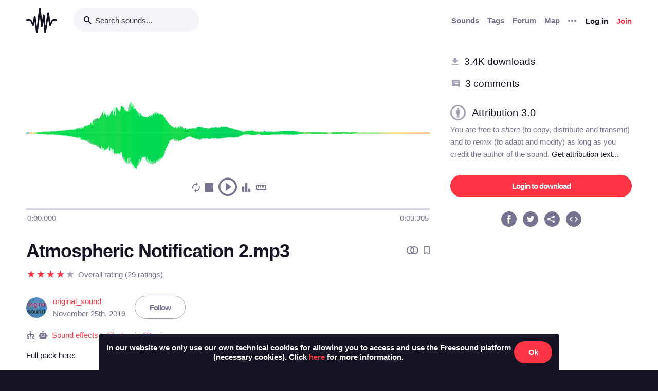

--- FILE ---
content_type: text/html; charset=utf-8
request_url: https://freesound.org/people/original_sound/sounds/494978/
body_size: 9075
content:



<!doctype html>
<html lang="en">
<head>
    <meta charset="utf-8">
    <meta name="viewport" content="width=0">
    <meta name="theme-color" content="#000000">
    <title>Freesound - Atmospheric Notification 2.mp3 by original_sound</title>
    <meta name="description" content="Freesound: collaborative database of creative-commons licensed sound for musicians and sound lovers. Have you freed your sound today?">
    <meta name="keywords" content="free, sound">
    <link rel="apple-touch-icon" sizes="180x180" href="/apple-touch-icon.png">
    <link rel="icon" type="image/png" sizes="32x32" href="/favicon-32x32.png">
    <link rel="icon" type="image/png" sizes="16x16" href="/favicon-16x16.png">
    <link rel="manifest" href="/site.webmanifest">
    <link rel="mask-icon" href="/safari-pinned-tab.svg" color="#fd5b65">
    <meta name="theme-color" content="#fd5b65">
    <meta name="msapplication-config" content="none" />
    
    
    
    <meta property="og:title" content="Atmospheric Notification 2.mp3 by original_sound" />
    <meta property="og:type" content="song" />
    <meta property="og:audio" content="https://freesound.orghttps://cdn.freesound.org/previews/494/494978_6687700-lq.mp3" />
    <meta property="og:audio:artist" content="original_sound" />
    <meta property="og:audio:title" content="Atmospheric Notification 2.mp3" />
    <meta property="og:url" content="https://freesound.org/people/original_sound/sounds/494978/" />
    <meta property="og:audio:type" content="application/mp3" />
    <meta property="og:site_name" content="Freesound" />
    <meta property="og:image" content="https://cdn.freesound.org/displays/494/494978_6687700_wave_L.png" />
    <meta property="og:image:alt" content="A waveform image of the sound" />
    <meta property="fb:admins" content="100002130282170" />
    <meta name="twitter:card" content="player" />
    <meta name="twitter:site" content="@freesound_dev" />
    <meta name="twitter:title" content="Atmospheric Notification 2.mp3" />
    <meta name="twitter:description" content="Full pack here:

&lt;a href=&quot;http://bit.ly/33hJH6j&quot; rel=&quot;nofollow&quot;&gt;https://motionarray.com/browse/producer/original-sound&lt;/a&gt;

Chill, relaxed and gentle atmospheric notifications, ideal for corporate presentations, logo intros ,video games transitions, product presentations, openers, widescreen trailers, etc..." />
    <meta name="twitter:image" content="https://cdn.freesound.org/displays/494/494978_6687700_wave_L.png" />
    <meta name="twitter:player" content="https://freesound.org/embed/sound/iframe/494978/simple/full_size/" />
    <meta name="twitter:player:width" content="440" />
    <meta name="twitter:player:height" content="132" />
    <meta name="twitter:player:stream" content="https://cdn.freesound.org/previews/494/494978_6687700-lq.mp3" />
    <meta name="twitter:player:stream:content_type" content="audio/mp4" />

    
    
    <link id="style" rel="stylesheet" href="/static/bw-frontend/dist/index.d5237a170e40.css">
    
    
</head>
<body>
    <noscript>
        You need to enable JavaScript to run this app.
    </noscript>
    

<div class="modal " id="loginModal" tabindex="-1" role="dialog" aria-label="Login modal" aria-hidden="true">
    <div class="modal-wrapper">
        <div class="modal-dialog modal-dialog-centered">
            <div class="modal-content">
                <div class="modal-header">
                    <span class="close" data-dismiss="modal" aria-label="Close">
                        <span class="bw-icon-close ">
    
</span>
                    </span>
                </div>
                <div class="modal-body">
                    
<div class="col-12">
    <div class="text-center">
        <h4 class="v-spacing-5">Log in to Freesound</h4>
        <form id="loginForm" class="bw-form bw-form-less-spacing" method="post" action="/home/login/"><input type="hidden" name="csrfmiddlewaretoken" value="0hmNq8rcvMf0mLoBHSkQIX3Kpu7tROe7Ws9vBd0MysCiNKQ88tVhh62tk3sg4QXg">
            <p>
    
    <input type="text" name="username" autofocus autocapitalize="none" autocomplete="username" maxlength="150" placeholder="Enter your email or username" required id="id_username">
    
    
  </p>

  
  <p>
    
    <input type="password" name="password" autocomplete="current-password" placeholder="Enter your password" required id="id_password">
    
    
      
    
  </p>
            <input type="hidden" name="next" value="/people/original_sound/sounds/494978/" />
            <button type="submit" class="btn-primary v-spacing-top-2">Log in</button>
        </form>
    </div>
</div>

                </div>
                <div class="modal-footer">
                    
    <a class="v-spacing-top-3" data-toggle="problems-logging-in-modal">Problems logging in?</a>

                </div>
                <div class="modal-extra-info">
                    
    <a data-toggle="registration-modal">Don't have an account? Join now</a>

                </div>
            </div>
        </div>
    </div>
</div>
    

<div class="modal " id="problemsLoggingInModal" tabindex="-1" role="dialog" aria-label="Problems logging in modal" aria-hidden="true">
    <div class="modal-wrapper">
        <div class="modal-dialog modal-dialog-centered">
            <div class="modal-content">
                <div class="modal-header">
                    <span class="close" data-dismiss="modal" aria-label="Close">
                        <span class="bw-icon-close ">
    
</span>
                    </span>
                </div>
                <div class="modal-body">
                    
<div class="col-12">
    <div class="text-center">
        <h4 class="v-spacing-5">Problems logging in?</h4>
        <div class="text-grey v-spacing-top-negative-1 v-spacing-4">
            Enter your email or username below and we'll send you a link to help you login into your account.
        </div>
        <form id="problemsLoggingInModalForm" class="bw-form bw-form-less-spacing" method="post" action="/home/problems/"><input type="hidden" name="csrfmiddlewaretoken" value="0hmNq8rcvMf0mLoBHSkQIX3Kpu7tROe7Ws9vBd0MysCiNKQ88tVhh62tk3sg4QXg">
            <p>
    
    <input type="text" name="username_or_email" maxlength="254" placeholder="Your email or username" required id="id_username_or_email">
    
    
      
    
  </p>
            <button id="recovery-account" type="submit" class="btn-primary v-spacing-top-2">Send me a link</button>
        </form>
    </div>
</div>

                </div>
                <div class="modal-footer">
                    
    <a class="v-spacing-top-3" data-link="loginModal"><span class="bw-icon-chevron bw-icon__chevron_left">
    
</span> Back to log in</a>

                </div>
                <div class="modal-extra-info">
                    
                </div>
            </div>
        </div>
    </div>
</div>
    

<div class="modal " id="feedbackRegistration" tabindex="-1" role="dialog" aria-label="Registration complete modal" aria-hidden="true">
    <div class="modal-wrapper">
        <div class="modal-dialog modal-dialog-centered">
            <div class="modal-content">
                <div class="modal-header">
                    <span class="close" data-dismiss="modal" aria-label="Close">
                        <span class="bw-icon-close ">
    
</span>
                    </span>
                </div>
                <div class="modal-body">
                    
<div class="col-12">
    <div class="text-center">
        <h4 class="v-spacing-5">Almost there!</h4>
        <p class="main-text">We've sent a verification link by email</p>
        <p class="secondary-text">Didn't receive the email? Check your Spam folder, it may have been caught by a filter. If you still don't see it, you can <a href="/home/reactivate/">resend the verification email</a>.</p>
    </div>
</div>

                </div>
                <div class="modal-footer">
                    
                </div>
                <div class="modal-extra-info">
                    
                </div>
            </div>
        </div>
    </div>
</div>
    

<div class="modal zindex2000" id="confirmationModal" tabindex="-1" role="dialog" aria-label="Confirmation modal" aria-hidden="true">
    <div class="modal-wrapper">
        <div class="modal-dialog modal-dialog-centered">
            <div class="modal-content">
                <div class="modal-header">
                    <span class="close" data-dismiss="modal" aria-label="Close">
                        <span class="bw-icon-close ">
    
</span>
                    </span>
                </div>
                <div class="modal-body">
                    
    <div class="text-center">
        <h4 id="confirmationModalTitle">Default title</h4>
        <div id="confirmationModalHelpText" class="v-spacing-top-2"></div>
        <div class="row v-spacing-top-4 v-spacing-3">
            <div class="col-4 offset-2">
                <form id="confirmationModalAcceptSubmitForm" method="post" action=""><input type="hidden" name="csrfmiddlewaretoken" value="0hmNq8rcvMf0mLoBHSkQIX3Kpu7tROe7Ws9vBd0MysCiNKQ88tVhh62tk3sg4QXg">
                    <button type="submit" class="btn-primary">Yes</button>
                </form>
            </div>
            <div class="col-4">
                <button class="btn-secondary" data-dismiss="modal">Cancel</button>
            </div>
        </div>
    </div>

                </div>
                <div class="modal-footer">
                    
                </div>
                <div class="modal-extra-info">
                    
                </div>
            </div>
        </div>
    </div>
</div>
    <div id="genericModalWrapper"></div>
    <div class="toast" role="alert" aria-live="assertive" aria-atomic="true">
    <div class="toast-body"></div>
</div>
    <div class="notifications-wrapper"></div>
    
    <div class="bw-page" aria-hidden="false">
        
        
        
<nav class="bw-nav">
    <div class="container bw-nav__container">
        <form method="get" action="/search/">
        <div class="bw-nav__logo-search-container">
            <div class="bw-nav__logo">
                <a href="/" class="no-hover"></a>
            </div>
            <div class="input-wrapper">
                <input name="q" type="search" class="bw-nav__search" placeholder="Search sounds..." autocomplete="off" />
            </div>
        </div>
        </form>
        <ul class="bw-nav__actions" role="menu">
            <li class="bw-nav__action d-none d-lg-flex">
    <a class="bw-link--grey font-weight-bold" href="/browse/" role="menuitem">Sounds</a>
</li>
<li class="bw-nav__action d-none d-lg-flex">
    <a class="bw-link--grey font-weight-bold" href="/browse/tags/" role="menuitem">Tags</a>
</li>
<li class="bw-nav__action d-none d-lg-flex">
    <a class="bw-link--grey font-weight-bold" href="/forum/" role="menuitem">Forum</a>
</li>
<li class="bw-nav__action d-none d-lg-flex">
    <a class="bw-link--grey font-weight-bold" href="/browse/geotags/" role="menuitem">Map</a>
</li>
<li class="bw-nav__action dropdown">
    <a class="bw-link--grey bw-nav__menu dropdown-toggle no-hover bw-icon-ellipsis" id="three-dots-menu" aria-label="Menu"
       data-toggle="dropdown" tabindex="0"></a>
    <ul class="dropdown-menu" aria-labelledby="three-dots-menu">
        <li class="bw-nav__action dropdown-item d-lg-none">
            <a class="bw-link--black" href="/browse/">Sounds</a>
        </li>
        <li class="bw-nav__action dropdown-item">
            <a class="bw-link--black" href="/browse/packs/">Packs</a>
        </li>
        <li class="bw-nav__action dropdown-item d-lg-none">
            <a class="bw-link--black" href="/forum/">Forum</a>
        </li>
        <li class="bw-nav__action dropdown-item d-lg-none">
            <a class="bw-link--black" href="/browse/geotags/">Map</a>
        </li>
        <li class="bw-nav__action dropdown-item d-lg-none">
            <a class="bw-link--black" href="/browse/tags/">Tags</a>
        </li>
        <li class="bw-nav__action dropdown-item">
            <a class="bw-link--black" href="/browse/random/">Random sound</a>
        </li>
        <li class="bw-nav__action dropdown-item">
            <a class="bw-link--black" href="/charts/">Charts</a>
        </li>
        <li class="bw-nav__action dropdown-item d-lg-none">
            <a class="bw-link--black" href="/donations/donate/">Donate</a>
        </li>
        <li class="bw-nav__action dropdown-item">
            <a class="bw-link--grey" href="/help/faq/">Help</a>
        </li>
                
    </ul>
</li>

            



    <li class="bw-nav__action">
        <button class="btn-secondary" data-toggle="login-modal" data-target="#loginModal" role="menuitem">Log in</button>
    </li>
    <li class="bw-nav__action d-none d-lg-flex">
        <button class="btn-primary" data-toggle="registration-modal" data-target="#registerModal" role="menuitem">Join</button>
    </li>


        </ul>
    </div>
</nav>
        
        
    <div class="container">
        <div class="navbar-space-filler v-spacing-7 padding-bottom-7 v-spacing-top-5">
            
            <div class="row no-gutters ">
                <div class="col-md-8">
                    




    
        
        <div aria-label="Sound Atmospheric Notification 2.mp3 by ">
        <div
    class="bw-player"
    data-sound-id="494978"
    data-size="big"
    data-bookmark="false"
    data-bookmark-modal-url=""
    data-add-bookmark-url=""
    data-similar-sounds="false"
    data-similar-sounds-modal-url=""
    data-remix-group="false"
    data-remix-group-modal-url=""
    data-mp3="https://cdn.freesound.org/previews/494/494978_6687700-lq.mp3"
    data-ogg="https://cdn.freesound.org/previews/494/494978_6687700-lq.ogg"
    data-waveform="https://cdn.freesound.org/displays/494/494978_6687700_wave_bw_L.png"
    data-spectrum="https://cdn.freesound.org/displays/494/494978_6687700_spec_bw_L.jpg"
    data-title="Atmospheric Notification 2.mp3"
    data-duration="3.30556"
    data-samplerate="44100.0"
    data-show-milliseconds="true"
    data-favorite="false"
    data-num-comments="3" 
    data-num-downloads="3415" 
    
    tabindex="0">  
</div>
        <div class="bw-player-big__controls"></div>
        </div>

    

                    <div class="bw-sound-page__information v-spacing-top-5 word-wrap-break-word">
                        
                        <div class="row middle">
                            <div class="col-10 overflow-hidden">
                                <h1><a class="bw-link--black" href="/people/original_sound/sounds/494978/">Atmospheric Notification 2.mp3</a></h1>
                            </div>
                            <div class="col-2 text-right">
                                <div class="text-grey">
                                    
                                    
                                    <span class="h-spacing-left-1"></span>
                                    <button title="Find similar sounds" aria-label="Find similar sounds" class="btn-neutral" data-toggle="modal-default" data-modal-activation-param="similar" data-modal-content-url="/people/original_sound/sounds/494978/similar/?ajax=1">
                                        <span class="bw-icon-similar ">
    
</span>
                                    </button>
                                    
                                    <span class="h-spacing-left-1"></span>
                                    <button title="Bookmark this sound" aria-label="Bookmark this sound" class="btn-neutral" data-toggle="bookmark-modal" data-modal-url="/home/bookmarks/get_form_for_sound/494978/" data-add-bookmark-url="/home/bookmarks/add/494978/">
                                        <span class="bw-icon-bookmark ">
    
</span>
                                    </button>
                                </div>
                            </div>
                        </div>

                        <div class="middle v-spacing-top-2">
<div class="bw-rating__container" 
    data-show-added-rating-on-save="false" 
    
    aria-label="Average rating of 4.5">
    
        
            <div class="bw-rating__star-no-editable" data-value="5">
        
            
                <span class="bw-icon-star text-light-grey">
    
</span>
            
        
            </div>
        
    
        
            <div class="bw-rating__star-no-editable" data-value="4">
        
            
                <span class="bw-icon-star text-red">
    
</span>
            
        
            </div>
        
    
        
            <div class="bw-rating__star-no-editable" data-value="3">
        
            
                <span class="bw-icon-star text-red">
    
</span>
            
        
            </div>
        
    
        
            <div class="bw-rating__star-no-editable" data-value="2">
        
            
                <span class="bw-icon-star text-red">
    
</span>
            
        
            </div>
        
    
        
            <div class="bw-rating__star-no-editable" data-value="1">
        
            
                <span class="bw-icon-star text-red">
    
</span>
            
        
            </div>
        
    
</div><span class="bw-rating__count text-grey h-spacing-left-1">Overall rating (29 ratings)</span></div>

                        <div class="middle bw-sound-page__user v-spacing-top-5">
                            <div class="h-spacing-1">
                                
    <div class="avatar" style="width:40px;height:40px;">
        <img src="/data/avatars/6687/6687700_M.jpg"  class="avatar " style="width:40px;height:40px;" />
    </div>

                            </div>
                            <div class="h-spacing-left-1 ellipsis">
                                <a href="/people/original_sound/">original_sound</a>
                                <p class="text-grey">November 25th, 2019</p>
                            </div>
                            
                                <div class="h-spacing-left-3">
                                    
                                        <a class="no-hover btn-inverse" href="/follow/follow_user/original_sound/?next=/people/original_sound/sounds/494978/">Follow</a>
                                    
                                </div>
                            
                        </div>
                        <div class="middle v-spacing-top-3 dot-separated-divs text-grey">
                            
                             
                                <div class="ellipsis">
                                    <span class="bw-icon-tree ">
    
</span>
                                    <span title="This category was added automatically by an algorithm"><span class="bw-icon-robot ">
    
</span></span>
                                    <a href="/search/?f=category%3A%22Sound+effects%22" title="Category: Sound effects">Sound effects</a> > <a href="/search/?f=category%3A%22Sound+effects%22+subcategory%3A%22Electronic+%2F+Design%22" title="Subcategory: Electronic / Design">Electronic / Design</a>
                                </div>
                            
                            
                            
                            
                        </div>
                        <div class="v-spacing-top-1">
                            <div id="soundDescriptionSection">
                                <p>Full pack here:</p>

<p><a href="http://bit.ly/33hJH6j" rel="nofollow">https://motionarray.com/browse/producer/original-sound</a></p>

<p>Chill, relaxed and gentle atmospheric notifications, ideal for corporate presentations, logo intros ,video games transitions, product presentations, openers, widescreen trailers, etc...</p>
                            </div>
                            
                            <div class="v-spacing-top-3">
                                <a href="javascript:void(0);" title="Flag this sound as illegal, offensive or other..." class="text-light-grey" data-toggle="flag-sound-modal" data-modal-activation-param="flag" data-modal-content-url="/people/original_sound/sounds/494978/flag/?ajax=1">
                                    <span class="bw-icon-flag ">
    
</span> Sound illegal or offensive? Flag it!
                                </a>
                            </div>
                            <div class="v-spacing-top-3">
                                
                                    <div class="display-inline-block"><a href="/browse/tags/atmospheric/"  class="no-hover btn-inverse text-black font-weight-normal border-grey-light text-center no-border-radius padding-1 no-text-wrap h-spacing-1 line-height-38 no-letter-spacing opacity-050 tag-container h-spacing-1">
    atmospheric
</a></div>
                                
                                    <div class="display-inline-block"><a href="/browse/tags/chill/"  class="no-hover btn-inverse text-black font-weight-normal border-grey-light text-center no-border-radius padding-1 no-text-wrap h-spacing-1 line-height-38 no-letter-spacing opacity-050 tag-container h-spacing-1">
    chill
</a></div>
                                
                                    <div class="display-inline-block"><a href="/browse/tags/corporate/"  class="no-hover btn-inverse text-black font-weight-normal border-grey-light text-center no-border-radius padding-1 no-text-wrap h-spacing-1 line-height-38 no-letter-spacing opacity-050 tag-container h-spacing-1">
    corporate
</a></div>
                                
                                    <div class="display-inline-block"><a href="/browse/tags/design/"  class="no-hover btn-inverse text-black font-weight-normal border-grey-light text-center no-border-radius padding-1 no-text-wrap h-spacing-1 line-height-38 no-letter-spacing opacity-050 tag-container h-spacing-1">
    design
</a></div>
                                
                                    <div class="display-inline-block"><a href="/browse/tags/fx/"  class="no-hover btn-inverse text-black font-weight-normal border-grey-light text-center no-border-radius padding-1 no-text-wrap h-spacing-1 line-height-38 no-letter-spacing opacity-050 tag-container h-spacing-1">
    fx
</a></div>
                                
                                    <div class="display-inline-block"><a href="/browse/tags/game/"  class="no-hover btn-inverse text-black font-weight-normal border-grey-light text-center no-border-radius padding-1 no-text-wrap h-spacing-1 line-height-38 no-letter-spacing opacity-050 tag-container h-spacing-1">
    game
</a></div>
                                
                                    <div class="display-inline-block"><a href="/browse/tags/intro/"  class="no-hover btn-inverse text-black font-weight-normal border-grey-light text-center no-border-radius padding-1 no-text-wrap h-spacing-1 line-height-38 no-letter-spacing opacity-050 tag-container h-spacing-1">
    intro
</a></div>
                                
                                    <div class="display-inline-block"><a href="/browse/tags/logo/"  class="no-hover btn-inverse text-black font-weight-normal border-grey-light text-center no-border-radius padding-1 no-text-wrap h-spacing-1 line-height-38 no-letter-spacing opacity-050 tag-container h-spacing-1">
    logo
</a></div>
                                
                                    <div class="display-inline-block"><a href="/browse/tags/opener/"  class="no-hover btn-inverse text-black font-weight-normal border-grey-light text-center no-border-radius padding-1 no-text-wrap h-spacing-1 line-height-38 no-letter-spacing opacity-050 tag-container h-spacing-1">
    opener
</a></div>
                                
                                    <div class="display-inline-block"><a href="/browse/tags/sound/"  class="no-hover btn-inverse text-black font-weight-normal border-grey-light text-center no-border-radius padding-1 no-text-wrap h-spacing-1 line-height-38 no-letter-spacing opacity-050 tag-container h-spacing-1">
    sound
</a></div>
                                
                                    <div class="display-inline-block"><a href="/browse/tags/trailer/"  class="no-hover btn-inverse text-black font-weight-normal border-grey-light text-center no-border-radius padding-1 no-text-wrap h-spacing-1 line-height-38 no-letter-spacing opacity-050 tag-container h-spacing-1">
    trailer
</a></div>
                                
                            </div>
                            <div class="divider-light v-spacing-top-4"></div>
                            <div class="v-spacing-top-4 row">
                                <div class="col-2 text-center text-17">
                                    <p class="text-grey no-margins">Type</p>
                                    <p class="no-margins">Mp3 (.mp3)</p>
                                </div>
                                <div class="col-2 text-center text-17">
                                    <p class="text-grey no-margins">Duration</p>
                                    <p class="no-margins">0:03.305</p>
                                </div>
                                <div class="col-2 text-center text-17">
                                    <p class="text-grey no-margins">File size</p>
                                    <p class="no-margins">129.6 KB</p>
                                </div>
                                    <div class="col-2 text-center text-17">
                                        <p class="text-grey no-margins">Sample rate</p>
                                        <p class="no-margins">44100.0 Hz</p>
                                    </div>
                                
                                    <div class="col-2 text-center text-17">
                                        <p class="text-grey no-margins">Bitrate</p>
                                        <p class="no-margins">320 kbps</p>
                                    </div>
                                
                                <div class="col-2 text-center text-17">
                                    <p class="text-grey no-margins">Channels</p>
                                    <p class="no-margins">Stereo</p>
                                </div>
                            </div>
                        </div>
                        
                    </div>
                    <div class="v-spacing-top-6">
                        <div>
                            <h6 class="text-26 no-margins ">Comments</h6>
                            <a name="comments"></a>
                            
                                
                                    <div class="v-spacing-top-4">
                                        Please <a href="/home/login/?next=/people/original_sound/sounds/494978/">log in</a> to comment
                                    </div>
                                
                            
                            <div id="soundCommentsSection" class="v-spacing-top-5 word-wrap-break-word">
                                
                                    
                                        <div>
                                            <div style="display: flex; justify-content: space-between;">
                                                



    <div class="middle bw-sound-page__user v-spacing-top-1">
        <div class="h-spacing-1">
            
    <div class="avatar" style="width:40px;height:40px;">
        <img src="/data/avatars/7806/7806746_M.jpg"  class="avatar " style="width:40px;height:40px;" />
    </div>

        </div>
        <div class="h-spacing-left-1">
            <a href="/people/Pixeliota/">Pixeliota</a>
            <p class="text-grey">3 weeks, 3 days ago</p>
        </div>
    </div>

                                                <div class="text-right v-spacing-top-1">
                                                    


                                                    
                                                </div>
                                            </div>
                                            <p class="v-spacing-top-1"><p>Perfect One 💙</p></p>
                                            
                                                <div class="divider-light v-spacing-top-3 v-spacing-2"></div>
                                            
                                        </div>
                                    
                                        <div>
                                            <div style="display: flex; justify-content: space-between;">
                                                



    <div class="middle bw-sound-page__user v-spacing-top-1">
        <div class="h-spacing-1">
            
    <div class="no-avatar text-white opacity-080 " style="background-color:rgb(255, 0, 70);width:40px;height:40px;line-height:40px;font-size:16px;">
        P
    </div>

        </div>
        <div class="h-spacing-left-1">
            <a href="/people/pablopfz/">pablopfz</a>
            <p class="text-grey">2 years, 3 months ago</p>
        </div>
    </div>

                                                <div class="text-right v-spacing-top-1">
                                                    


                                                    
                                                </div>
                                            </div>
                                            <p class="v-spacing-top-1"><p>Gracias te la chupo</p></p>
                                            
                                                <div class="divider-light v-spacing-top-3 v-spacing-2"></div>
                                            
                                        </div>
                                    
                                        <div>
                                            <div style="display: flex; justify-content: space-between;">
                                                



    <div class="middle bw-sound-page__user v-spacing-top-1">
        <div class="h-spacing-1">
            
    <div class="avatar" style="width:40px;height:40px;">
        <img src="/data/avatars/10196/10196790_M.jpg"  class="avatar " style="width:40px;height:40px;" />
    </div>

        </div>
        <div class="h-spacing-left-1">
            <a href="/people/Moulaythami/">Moulaythami</a>
            <p class="text-grey">2 years, 10 months ago</p>
        </div>
    </div>

                                                <div class="text-right v-spacing-top-1">
                                                    


                                                    
                                                </div>
                                            </div>
                                            <p class="v-spacing-top-1"><p>Thank you! :-)</p></p>
                                            
                                        </div>
                                    

                                    <div>
                                        


                                    </div>

                                
                            </div>
                        </div>
                    </div>                 
                </div>

                <div class="col-md-4 col-extra-left-padding-large-md">
                    <div class="divider-light v-spacing-top-4 v-spacing-4 d-md-none"></div>
                    <div class="bw-sound__sidebar">
                        
                        
                        <div>
                            <ol>
                                <li class="v-spacing-3"> <span class="bw-icon-download text-light-grey">
    
</span>
                                    <a class="text-19 bw-link--black" title="This sound has been downloaded 3,415 times" href="javascript:void(0);" data-toggle="modal-default" data-modal-content-url="/people/original_sound/sounds/494978/downloaders/?ajax=1" data-modal-activation-param="downloaders">3.4K downloads</a>
                                </li>
                                <li class="v-spacing-3"><span class="bw-icon-comments text-light-grey">
    
</span>
                                    <a class="text-19 bw-link--black" title="This sound has received 3 comments" href="#comments">3 comments</a>
                                </li>
                            </ol>
                        </div>
                        <div class="v-spacing-top-5 middle">
                            <span class="bw-icon-by text-light-grey text-30">
    
</span> <a title="Go to the full license text" href="http://creativecommons.org/licenses/by/3.0/" target="_blank" class="bw-link--black text-20 h-spacing-left-2 padding-right-4">Attribution 3.0</a>
                        </div>
                        <div class="text-grey  v-spacing-top-1">
                            You are free to <i>share</i> (to copy, distribute and transmit) and to <i>remix</i> (to adapt and modify) as long as you credit the author of the sound. <a href="javascript:void(0);" data-toggle="modal-default" data-modal-content-url="/people/original_sound/sounds/494978/attribution/?ajax=1" data-modal-activation-param="attribution" class="bw-link--black">Get attribution text...</a>
                        </div>
                        

                        

                        <div class="v-spacing-top-5 v-padding-bottom-5 ">
                            
                                
                                    <a class="no-hover btn-primary display-inline-block w-100 text-center" href="/people/original_sound/sounds/494978/download/494978__original_sound__atmospheric-notification-2.mp3">Login to download</a>
                                
                            

                            

                            

                            

                            

                        </div>
                        <div>
                            <ol class="center">
                                <li aria-label="Share in Facebook"><a class="no-hover" href="https://www.facebook.com/sharer/sharer.php?u=https://freesound.org/s/494978/" target="_blank"><div class="cleanIcon"><span class="bw-icon-facebook text-30">
    
        <span class="path1"></span><span class="path2"></span>
        
    
</span></div></a></li>
                                <li aria-label="Share in Twitter" class="h-spacing-left-2"><a class="no-hover" href="https://twitter.com/share?url=https://freesound.org/s/494978/" target="_blank"><div class="cleanIcon"><span class="bw-icon-twitter text-30">
    
        <span class="path1"></span><span class="path2"></span>
        
    
</span></div></a></li>
                                <li aria-label="Share URL" class="h-spacing-left-2"><a id="toggle-share-link" class="cursor-pointer no-hover"><div class="cleanIcon"><span class="bw-icon-share2 bw-icon__inside_circle">
    
</span></div></a></li>
                                <li aria-label="Embed this sound" class="h-spacing-left-2"><a id="toggle-embed-code" class="cursor-pointer no-hover"><div class="cleanIcon"><span class="bw-icon-embed-stroke text-30">
    
        <span class="path1"></span><span class="path2"></span>
        
    
</span></div></a></li>
                            </ol>
                        </div>

                        <div id="share-link" class="v-spacing-top-5" data-static-file-url="https://cdn.freesound.org/previews/494/494978_6687700-hq.mp3" data-sound-page-url="https://freesound.org/s/494978/">
                             <span class="text-grey">Share url: </span><br><input class="w-100" type="text" readonly />
                        </div>

                        <div id="embed-links" class="v-spacing-top-5 bw-form">
                            <div class="v-spacing-1">
                                <div>920 x 245</div>
                                <img id="large-embed-image" class="cursor-pointer" src="/static/bw-frontend/public/embeds/images/widgets/embed_large_scaled_active_color.922b1f15e945.png" alt="Embed example, large size"/>
                            </div>
                            <div class="v-spacing-1">
                                <div>481 x 86</div>
                                <img id="medium-embed-image" class="cursor-pointer" src="/static/bw-frontend/public/embeds/images/widgets/embed_medium_scaled_active_color.f1b63a5e4dca.png" alt="Embed example, medium size"/>
                            </div>
                            <div class="v-spacing-1">
                                <div>375 x 30</div>
                                <img id="small-embed-image" class="cursor-pointer" src="/static/bw-frontend/public/embeds/images/widgets/embed_small_scaled_active_color.be7770514444.png" alt="Embed example, small size"/>
                            </div>
                            <textarea
                                    id="embed-code"
                                    data-size-large="920,245"
                                    data-size-medium="481,86"
                                    data-size-small="375,30"
                                    data-iframe-url-template="https://freesound.org/embed/sound/iframe/494978/simple/SIZE/"
                                    style="min-height: 130px;"
                                    placeholder="The embed code will appear here"
                                    class="w-100 v-spacing-top-2">
                            </textarea>

                        </div>

                    </div>
                </div>
            </div>
        </div>
    </div>

        

<footer class="bw-footer padding-7 v-spacing-top-6">
  <div class="center">
    <div class="footer-logo-container">
        <div class="row">
            <div class="col-sm-8">
                <a href="https://www.upf.edu/web/mtg" class="no-hover">
                    <img class="w-100" src="/static/bw-frontend/dist/upf_logo.06e9f326ce68.png" />
                </a>
            </div>
            <div class="col-sm-4">
                <a href="https://www.upf.edu/web/phonos/" class="no-hover">
                    <img class="w-100" src="/static/bw-frontend/dist/phonos_logo.7c586cfd83d2.png" />
                </a>
            </div>
        </div>
    </div>
  </div>
  <div class="row v-spacing-top-3 center">
    <a class="bw-link--grey h-spacing-1" href="/help/about/">About Freesound</a>
    <a class="bw-link--grey h-spacing-1" href="/help/tos_web/">Terms of use</a>
    <a class="bw-link--grey h-spacing-1" href="/help/privacy/">Privacy</a>
    <a class="bw-link--grey h-spacing-1" href="/help/cookies_policy/">Cookies</a>
    <a class="bw-link--grey h-spacing-1" href="/help/developers/">Developers</a>
    <a class="bw-link--grey h-spacing-1" href="/help/faq/">Help</a>
    <a class="bw-link--grey h-spacing-1" href="/donations/donors/">Donations</a>
    <a class="bw-link--grey h-spacing-1" href="https://blog.freesound.org">Blog</a>
    <a class="bw-link--grey h-spacing-1" href="https://labs.freesound.org">Freesound Labs</a>
    <a class="bw-link--grey h-spacing-1" href="/help/tshirt/">Get your t-shirt!</a>
  </div>
  <div class="center v-spacing-top-3">
    <span>© 2025 Universitat Pompeu Fabra</span>
  </div>
</footer>
    </div>
    
<script defer data-domain="freesound.org" src="https://analytics.freesound.org/js/plausible.manual.js"></script>
<script>window.plausible = window.plausible || function() { (window.plausible.q = window.plausible.q || []).push(arguments) }</script>
<script>
    let redactedUrl = window.location.href.replace(/\/\d+\//g, "/_ID_/"); // Replace numberic IDs
    redactedUrl = redactedUrl.replace(/people\/([^/]+)\//ig, "people/_USERNAME_/");  // Replace usernames
    redactedUrl = redactedUrl.replace(/browse\/geotags\/(\w+)\//ig, "browse/geotags/_TAG_/");  // Replace tag from geotags
    redactedUrl = redactedUrl.replace(/browse\/tags\/.*/ig, "browse/tags/_TAGS_/");  // Replace multiple tags from tags page
    if (redactedUrl.includes("/forum/")){  // Replace forum names, be careful with some hard coded URLs
        if (!(redactedUrl.includes("/moderate/") || redactedUrl.includes("/forums-search/") || redactedUrl.includes("/hot-treads/"))){
            redactedUrl = redactedUrl.replace(/forum\/([^/]+)\//ig, "forum/_FORUM_NAME_/");  // Replace forum name
        }
    }
    redactedUrl = redactedUrl.replace(/activate\/([^/]+)\/([^/]+)\//ig, "activate/_USERNAME_/_CODE_/");  // Replace activation urls
    redactedUrl = redactedUrl.replace(/reset\/([^/]+)\//ig, "reset/_CODE_/");  // Replace password reset
    redactedUrl = redactedUrl.replace(/tickets\/([^/]+)\//ig, "tickets/_ID_/");  // Replace moderation tickets
    plausible('pageview', { u: redactedUrl });
</script>

    

<script src='https://api.tiles.mapbox.com/mapbox-gl-js/v2.6.1/mapbox-gl.js'></script>
<link href='https://api.tiles.mapbox.com/mapbox-gl-js/v2.6.1/mapbox-gl.css' rel='stylesheet' />
<script src='https://api.mapbox.com/mapbox-gl-js/plugins/mapbox-gl-geocoder/v4.7.2/mapbox-gl-geocoder.min.js'></script>
<link rel='stylesheet' href='https://api.mapbox.com/mapbox-gl-js/plugins/mapbox-gl-geocoder/v4.7.2/mapbox-gl-geocoder.css' type='text/css' />
<script type="text/javascript">
    mapboxgl.accessToken = 'pk.eyJ1IjoiZnJlZXNvdW5kIiwiYSI6ImNrd3E0Mm9lbjBqM2Qyb2wwdmwxaWI3a3oifQ.MZkgLSByRuk_Xql67CySAg';
</script>
    <script>
        
        document.cookie = "preferSpectrogram=no;path=/";
        document.cookie = "disallowSimultaneousAudioPlayback=no;path=/"
        
        const userIsAuthenticated = false;
    </script>
    <script src="/static/bw-frontend/dist/index.00870f5b0246.js"></script>
    
    <script src="/static/bw-frontend/dist/sound.54fa83356d46.js"></script>

</body>
</html>


--- FILE ---
content_type: text/css; charset="utf-8"
request_url: https://freesound.org/static/bw-frontend/dist/index.d5237a170e40.css
body_size: 81269
content:
/*! normalize.css v8.0.1 | MIT License | github.com/necolas/normalize.css */html{line-height:1.15;-webkit-text-size-adjust:100%}body{margin:0}main{display:block}h1{font-size:2em;margin:.67em 0}hr{box-sizing:content-box;height:0;overflow:visible}pre{font-family:monospace,monospace;font-size:1em}a{background-color:transparent}abbr[title]{border-bottom:none;text-decoration:underline;text-decoration:underline dotted}b,strong{font-weight:bolder}code,kbd,samp{font-family:monospace,monospace;font-size:1em}small{font-size:80%}sub,sup{font-size:75%;line-height:0;position:relative;vertical-align:baseline}sub{bottom:-.25em}sup{top:-.5em}img{border-style:none}button,input,optgroup,select,textarea{font-family:inherit;font-size:100%;line-height:1.15;margin:0}button,input{overflow:visible}button,select{text-transform:none}[type=button],[type=reset],[type=submit],button{-webkit-appearance:button}[type=button]::-moz-focus-inner,[type=reset]::-moz-focus-inner,[type=submit]::-moz-focus-inner,button::-moz-focus-inner{border-style:none;padding:0}[type=button]:-moz-focusring,[type=reset]:-moz-focusring,[type=submit]:-moz-focusring,button:-moz-focusring{outline:1px dotted ButtonText}fieldset{padding:.35em .75em .625em}legend{box-sizing:border-box;color:inherit;display:table;max-width:100%;padding:0;white-space:normal}progress{vertical-align:baseline}textarea{overflow:auto}[type=checkbox],[type=radio]{box-sizing:border-box;padding:0}[type=number]::-webkit-inner-spin-button,[type=number]::-webkit-outer-spin-button{height:auto}[type=search]{-webkit-appearance:textfield;outline-offset:-2px}[type=search]::-webkit-search-decoration{-webkit-appearance:none}::-webkit-file-upload-button{-webkit-appearance:button;font:inherit}details{display:block}summary{display:list-item}[hidden],template{display:none}@font-face{font-family:bw-icons;src:url("bw-icons.371648fe.846574faa60e.eot?vrky13");src:url("bw-icons.371648fe.846574faa60e.eot?vrky13#iefix") format("embedded-opentype"),url("bw-icons.bbf5a000.5e3225f9f93a.ttf?vrky13") format("truetype"),url("bw-icons.ca6d137d.d3011a110224.woff?vrky13") format("woff"),url("bw-icons.6ba069d8.bb6be4157a4f.svg?vrky13#bw-icons") format("svg");font-weight:400;font-style:normal;font-display:block}[class*=" bw-icon-"],[class^=bw-icon-]{font-family:bw-icons!important;speak:never;font-style:normal;font-weight:400;font-variant:normal;text-transform:none;line-height:1;-webkit-font-smoothing:antialiased;-moz-osx-font-smoothing:grayscale}.bw-icon-books:before{content:"\e920"}.bw-icon-tree:before{content:"\e9bc";margin-left:1px}.bw-icon-remix:before{content:"\e93c"}.bw-icon-half-star .path1:before{content:"\e955";color:#7e7e8d}.bw-icon-half-star .path2:before{content:"\e956";margin-left:-1em;color:#ff3546}.bw-icon-fcw:before{content:"\e954"}.bw-icon-by-nc:before{content:"\e953"}.bw-icon-splus:before{content:"\e952"}.bw-icon-arrow:before{content:"\e909"}.bw-icon-arrow-left:before{transform:rotate(180deg);display:inline-block;content:"\e909"}.bw-icon-atom:before{content:"\e90a"}.bw-icon-bar:before{content:"\e90b"}.bw-icon-bold:before{content:"\e90c"}.bw-icon-burger-condensed:before{content:"\e90d"}.bw-icon-burger:before{content:"\e90e"}.bw-icon-check-double:before{content:"\e90f"}.bw-icon-check:before{content:"\e910"}.bw-icon-checkbox-unselect:before{content:"\e911"}.bw-checkbox:checked+.bw-checkbox-container .bw-icon-checkbox:before{content:"\e912"}.bw-radio:checked+.bw-radio-container .bw-icon-radio-unchecked:before{content:"\e937"}.bw-icon-chevron-up:before{content:"\e913"}.bw-icon-chevron:before{content:"\e914"}.bw-icon-close:before{content:"\e915"}.bw-icon-comments-stroke:before{content:"\e916"}.bw-icon-comments:before{content:"\e917"}.bw-icon-download:before{content:"\e918"}.bw-icon-edit:before{content:"\e919"}.bw-icon-embed-stroke .path1:before{content:"\e91a";color:#cacad4}.bw-icon-embed-stroke .path2:before{content:"\e91b";margin-left:-1em;color:#fff}.bw-icon-embed:before{content:"\e91c"}.bw-icon-facebook .path1:before{content:"\e91d";color:#3b5998}.bw-icon-facebook .path2:before{content:"\e91e";margin-left:-1em;color:#fff}.bw-icon-flag-filled:before{content:"\e91f"}.bw-icon-flag:before{content:"\e921"}.bw-icon-google-plus .path1:before{content:"\e922";color:#ff3546}.bw-icon-google-plus .path2:before{content:"\e923";margin-left:-1em;color:#fff}.bw-icon-google-plus .path3:before{content:"\e924";margin-left:-1em;color:#fff}.bw-icon-image:before{content:"\e925"}.bw-icon-italic:before{content:"\e926"}.bw-icon-link:before{content:"\e927"}.bw-icon-list-bullets:before{content:"\e928"}.bw-icon-list-numbered:before{content:"\e929"}.bw-icon-loop:before{content:"\e92a"}.bw-icon-more:before{content:"\e92b"}.bw-icon-next:before{content:"\e92c"}.bw-icon-open:before{content:"\e92d"}.bw-icon-pause-filled:before{content:"\e92e"}.bw-icon-pause-stroke:before{content:"\e92f"}.bw-icon-pin:before{content:"\e930"}.bw-icon-play-filled:before{content:"\e931"}.bw-icon-play-stroke:before{content:"\e932"}.bw-icon-playlist:before{content:"\e933"}.bw-icon-plus:before{content:"\e934"}.bw-icon-question:before{content:"\e935"}.bw-icon-quote:before{content:"\e936"}.bw-icon-radio:before{content:"\e937"}.bw-icon-reply:before{content:"\e938"}.bw-icon-ruler:before{content:"\e939"}.bw-icon-share:before{content:"\e93a"}.bw-icon-similar:before{content:"\e93b"}.bw-icon-spectrogram:before{content:"\e93d"}.bw-icon-star{display:inline-block}.bw-icon-star:before{content:"\e93e"}.bw-icon-text-size:before{content:"\e93f"}.bw-icon-trash-filled:before{content:"\e940"}.bw-icon-trash:before{content:"\e941"}.bw-icon-tumblr .path1:before{content:"\e942";color:#141424}.bw-icon-tumblr .path2:before{content:"\e943";margin-left:-1em;color:#fffffe}.bw-icon-twitter .path1:before{content:"\e944";color:#55acee}.bw-icon-twitter .path2:before{content:"\e945";margin-left:-1em;color:#fff}.bw-icon-underline:before{content:"\e946"}.bw-icon-user:before{content:"\e947"}.bw-icon-volume:before{content:"\e948"}.bw-icon-wave:before{content:"\e949"}.bw-icon-bookmark:before{content:"\e901"}.bw-icon-bookmark-filled:before{content:"\e902"}.bw-icon-ellipsis:before{content:"\e903"}.bw-icon-pause:before{content:"\e904"}.bw-icon-play:before{content:"\e905"}.bw-icon-refresh:before{content:"\e906"}.bw-icon-search:before{content:"\e907"}.bw-icon-stop:before{content:"\e908"}.bw-icon-by:before{content:"\e900"}.bw-icon-cc:before{content:"\e94e"}.bw-icon-nc:before{content:"\e94f"}.bw-icon-zero:before{content:"\e950"}.bw-icon-radio-unchecked:before{content:"\ea56"}.bw-icon-share2:before{content:"\ea82"}.bw-icon-stack:before{content:"\e957"}.bw-icon-clock:before{content:"\e958"}.bw-icon-box-add:before{content:"\e95e"}.bw-icon-box-remove:before{content:"\e95f"}.bw-icon-eye:before{content:"\e9ce"}.bw-icon-eye-blocked:before{content:"\e9d1"}.bw-icon-notification:before{content:"\ea08"}.bw-icon-file-text:before{content:"\e951"}.bw-icon-cogs:before{content:"\e995"}.bw-icon-clipboard:before{content:"\e9b8"}.bw-icon-copy:before{content:"\e94a"}.bw-icon-bullhorn:before{content:"\e94b"}.bw-icon-info:before{content:"\ea0c"}.bw-icon-robot:before{content:"\e94c"}@charset "UTF-8";*{box-sizing:border-box}html{background-color:#141424;scroll-behavior:smooth;scroll-padding-top:110px}body,html{max-width:100%;overflow-x:hidden}body{font-family:BlinkMacSystemFont,Segoe UI,Roboto,Oxygen,Ubuntu,Cantarell,Open Sans,Helvetica Neue,sans-serif;font-size:17px;line-height:30px;color:#141424;background-color:#fff;-webkit-font-smoothing:antialiased;-moz-osx-font-smoothing:grayscale;font-weight:400}@media screen and (min-width:768px){body{font-size:15px;line-height:24px}}h1{margin-top:0;margin-bottom:0;font-size:38px;line-height:44px;letter-spacing:-1px}@media screen and (min-width:768px){h1{font-size:38px;line-height:44px}}h2{margin-top:0;margin-bottom:0;font-size:32px;line-height:44px;letter-spacing:-1px}@media screen and (min-width:768px){h2{font-size:32px;line-height:44px}}h3{margin-top:0;margin-bottom:0;font-size:22px;line-height:27px;letter-spacing:-1px}@media screen and (min-width:768px){h3{font-size:28px;line-height:34px}}h4{margin-top:0;margin-bottom:0;font-size:22px;line-height:27px;letter-spacing:-1px}@media screen and (min-width:768px){h4{font-size:22px;line-height:27px}}h5{margin-top:0;margin-bottom:0;font-size:18px;line-height:22px;letter-spacing:-1px}@media screen and (min-width:768px){h5{font-size:18px;line-height:22px}}hr{border:0;height:1px;background-color:rgba(162,162,180,.15)}img{max-width:100%}.d-none{display:none!important}.d-inline{display:inline!important}.d-inline-block{display:inline-block!important}.d-block{display:block!important}.d-table{display:table!important}.d-table-row{display:table-row!important}.d-table-cell{display:table-cell!important}.d-flex{display:flex!important}.d-inline-flex{display:inline-flex!important}@media (min-width:576px){.d-sm-none{display:none!important}.d-sm-inline{display:inline!important}.d-sm-inline-block{display:inline-block!important}.d-sm-block{display:block!important}.d-sm-table{display:table!important}.d-sm-table-row{display:table-row!important}.d-sm-table-cell{display:table-cell!important}.d-sm-flex{display:flex!important}.d-sm-inline-flex{display:inline-flex!important}}@media (min-width:768px){.d-md-none{display:none!important}.d-md-inline{display:inline!important}.d-md-inline-block{display:inline-block!important}.d-md-block{display:block!important}.d-md-table{display:table!important}.d-md-table-row{display:table-row!important}.d-md-table-cell{display:table-cell!important}.d-md-flex{display:flex!important}.d-md-inline-flex{display:inline-flex!important}}@media (min-width:992px){.d-lg-none{display:none!important}.d-lg-inline{display:inline!important}.d-lg-inline-block{display:inline-block!important}.d-lg-block{display:block!important}.d-lg-table{display:table!important}.d-lg-table-row{display:table-row!important}.d-lg-table-cell{display:table-cell!important}.d-lg-flex{display:flex!important}.d-lg-inline-flex{display:inline-flex!important}}@media (min-width:1200px){.d-xl-none{display:none!important}.d-xl-inline{display:inline!important}.d-xl-inline-block{display:inline-block!important}.d-xl-block{display:block!important}.d-xl-table{display:table!important}.d-xl-table-row{display:table-row!important}.d-xl-table-cell{display:table-cell!important}.d-xl-flex{display:flex!important}.d-xl-inline-flex{display:inline-flex!important}}@media print{.d-print-none{display:none!important}.d-print-inline{display:inline!important}.d-print-inline-block{display:inline-block!important}.d-print-block{display:block!important}.d-print-table{display:table!important}.d-print-table-row{display:table-row!important}.d-print-table-cell{display:table-cell!important}.d-print-flex{display:flex!important}.d-print-inline-flex{display:inline-flex!important}}.container{width:100%;padding-right:11px;padding-left:11px;margin-right:auto;margin-left:auto}@media (min-width:576px){.container{max-width:576px}}@media (min-width:768px){.container{max-width:768px}}@media (min-width:992px){.container{max-width:992px}}@media (min-width:1200px){.container{max-width:1200px}}.row{display:flex;flex-wrap:wrap;margin-right:-11px;margin-left:-11px}.relative{position:relative}.end{display:flex;justify-content:flex-end}.center{display:flex;justify-content:center}.right{display:flex;justify-content:flex-end}.middle{display:flex;align-items:center}.start{display:flex;align-items:start}.between{display:flex;justify-content:space-between}.wrap{flex-wrap:wrap}.no-wrap{flex-wrap:nowrap}.no-gutters{margin-right:0;margin-left:0}.no-gutters>.col,.no-gutters>[class*=col-]{padding-right:0;padding-left:0}.hidden{display:none}.inline-block{display:inline-block}.bw-sticky-top{position:sticky;top:120px}@media screen and (min-width:768px){.col-extra-left-padding-middle-md{padding-left:30px!important}}@media screen and (min-width:768px){.col-extra-left-padding-large-md{padding-left:40px!important}}@media screen and (min-width:768px){.col-extra-right-padding-middle-lg{padding-right:30px!important}}.col,.col-1,.col-2,.col-3,.col-4,.col-5,.col-6,.col-7,.col-8,.col-9,.col-10,.col-11,.col-12,.col-auto,.col-lg,.col-lg-1,.col-lg-2,.col-lg-3,.col-lg-4,.col-lg-5,.col-lg-6,.col-lg-7,.col-lg-8,.col-lg-9,.col-lg-10,.col-lg-11,.col-lg-12,.col-lg-auto,.col-md,.col-md-1,.col-md-2,.col-md-3,.col-md-4,.col-md-5,.col-md-6,.col-md-7,.col-md-8,.col-md-9,.col-md-10,.col-md-11,.col-md-12,.col-md-auto,.col-sm,.col-sm-1,.col-sm-2,.col-sm-3,.col-sm-4,.col-sm-5,.col-sm-6,.col-sm-7,.col-sm-8,.col-sm-9,.col-sm-10,.col-sm-11,.col-sm-12,.col-sm-auto,.col-xl,.col-xl-1,.col-xl-2,.col-xl-3,.col-xl-4,.col-xl-5,.col-xl-6,.col-xl-7,.col-xl-8,.col-xl-9,.col-xl-10,.col-xl-11,.col-xl-12,.col-xl-auto{position:relative;width:100%;padding-right:11px;padding-left:11px}.col{flex-basis:0;flex-grow:1;max-width:100%}.col-auto{flex:0 0 auto;width:auto;max-width:100%}.col-1{flex:0 0 8.3333333333%;max-width:8.3333333333%}.col-2{flex:0 0 16.6666666667%;max-width:16.6666666667%}.col-3{flex:0 0 25%;max-width:25%}.col-4{flex:0 0 33.3333333333%;max-width:33.3333333333%}.col-5{flex:0 0 41.6666666667%;max-width:41.6666666667%}.col-6{flex:0 0 50%;max-width:50%}.col-7{flex:0 0 58.3333333333%;max-width:58.3333333333%}.col-8{flex:0 0 66.6666666667%;max-width:66.6666666667%}.col-9{flex:0 0 75%;max-width:75%}.col-10{flex:0 0 83.3333333333%;max-width:83.3333333333%}.col-11{flex:0 0 91.6666666667%;max-width:91.6666666667%}.col-12{flex:0 0 100%;max-width:100%}.order-first{order:-1}.order-last{order:13}.order-0{order:0}.order-1{order:1}.order-2{order:2}.order-3{order:3}.order-4{order:4}.order-5{order:5}.order-6{order:6}.order-7{order:7}.order-8{order:8}.order-9{order:9}.order-10{order:10}.order-11{order:11}.order-12{order:12}.offset-1{margin-left:8.3333333333%}.offset-2{margin-left:16.6666666667%}.offset-3{margin-left:25%}.offset-4{margin-left:33.3333333333%}.offset-5{margin-left:41.6666666667%}.offset-6{margin-left:50%}.offset-7{margin-left:58.3333333333%}.offset-8{margin-left:66.6666666667%}.offset-9{margin-left:75%}.offset-10{margin-left:83.3333333333%}.offset-11{margin-left:91.6666666667%}@media (min-width:576px){.col-sm{flex-basis:0;flex-grow:1;max-width:100%}.col-sm-auto{flex:0 0 auto;width:auto;max-width:100%}.col-sm-1{flex:0 0 8.3333333333%;max-width:8.3333333333%}.col-sm-2{flex:0 0 16.6666666667%;max-width:16.6666666667%}.col-sm-3{flex:0 0 25%;max-width:25%}.col-sm-4{flex:0 0 33.3333333333%;max-width:33.3333333333%}.col-sm-5{flex:0 0 41.6666666667%;max-width:41.6666666667%}.col-sm-6{flex:0 0 50%;max-width:50%}.col-sm-7{flex:0 0 58.3333333333%;max-width:58.3333333333%}.col-sm-8{flex:0 0 66.6666666667%;max-width:66.6666666667%}.col-sm-9{flex:0 0 75%;max-width:75%}.col-sm-10{flex:0 0 83.3333333333%;max-width:83.3333333333%}.col-sm-11{flex:0 0 91.6666666667%;max-width:91.6666666667%}.col-sm-12{flex:0 0 100%;max-width:100%}.order-sm-first{order:-1}.order-sm-last{order:13}.order-sm-0{order:0}.order-sm-1{order:1}.order-sm-2{order:2}.order-sm-3{order:3}.order-sm-4{order:4}.order-sm-5{order:5}.order-sm-6{order:6}.order-sm-7{order:7}.order-sm-8{order:8}.order-sm-9{order:9}.order-sm-10{order:10}.order-sm-11{order:11}.order-sm-12{order:12}.offset-sm-0{margin-left:0}.offset-sm-1{margin-left:8.3333333333%}.offset-sm-2{margin-left:16.6666666667%}.offset-sm-3{margin-left:25%}.offset-sm-4{margin-left:33.3333333333%}.offset-sm-5{margin-left:41.6666666667%}.offset-sm-6{margin-left:50%}.offset-sm-7{margin-left:58.3333333333%}.offset-sm-8{margin-left:66.6666666667%}.offset-sm-9{margin-left:75%}.offset-sm-10{margin-left:83.3333333333%}.offset-sm-11{margin-left:91.6666666667%}}@media (min-width:768px){.col-md{flex-basis:0;flex-grow:1;max-width:100%}.col-md-auto{flex:0 0 auto;width:auto;max-width:100%}.col-md-1{flex:0 0 8.3333333333%;max-width:8.3333333333%}.col-md-2{flex:0 0 16.6666666667%;max-width:16.6666666667%}.col-md-3{flex:0 0 25%;max-width:25%}.col-md-4{flex:0 0 33.3333333333%;max-width:33.3333333333%}.col-md-5{flex:0 0 41.6666666667%;max-width:41.6666666667%}.col-md-6{flex:0 0 50%;max-width:50%}.col-md-7{flex:0 0 58.3333333333%;max-width:58.3333333333%}.col-md-8{flex:0 0 66.6666666667%;max-width:66.6666666667%}.col-md-9{flex:0 0 75%;max-width:75%}.col-md-10{flex:0 0 83.3333333333%;max-width:83.3333333333%}.col-md-11{flex:0 0 91.6666666667%;max-width:91.6666666667%}.col-md-12{flex:0 0 100%;max-width:100%}.order-md-first{order:-1}.order-md-last{order:13}.order-md-0{order:0}.order-md-1{order:1}.order-md-2{order:2}.order-md-3{order:3}.order-md-4{order:4}.order-md-5{order:5}.order-md-6{order:6}.order-md-7{order:7}.order-md-8{order:8}.order-md-9{order:9}.order-md-10{order:10}.order-md-11{order:11}.order-md-12{order:12}.offset-md-0{margin-left:0}.offset-md-1{margin-left:8.3333333333%}.offset-md-2{margin-left:16.6666666667%}.offset-md-3{margin-left:25%}.offset-md-4{margin-left:33.3333333333%}.offset-md-5{margin-left:41.6666666667%}.offset-md-6{margin-left:50%}.offset-md-7{margin-left:58.3333333333%}.offset-md-8{margin-left:66.6666666667%}.offset-md-9{margin-left:75%}.offset-md-10{margin-left:83.3333333333%}.offset-md-11{margin-left:91.6666666667%}}@media (min-width:992px){.col-lg{flex-basis:0;flex-grow:1;max-width:100%}.col-lg-auto{flex:0 0 auto;width:auto;max-width:100%}.col-lg-1{flex:0 0 8.3333333333%;max-width:8.3333333333%}.col-lg-2{flex:0 0 16.6666666667%;max-width:16.6666666667%}.col-lg-3{flex:0 0 25%;max-width:25%}.col-lg-4{flex:0 0 33.3333333333%;max-width:33.3333333333%}.col-lg-5{flex:0 0 41.6666666667%;max-width:41.6666666667%}.col-lg-6{flex:0 0 50%;max-width:50%}.col-lg-7{flex:0 0 58.3333333333%;max-width:58.3333333333%}.col-lg-8{flex:0 0 66.6666666667%;max-width:66.6666666667%}.col-lg-9{flex:0 0 75%;max-width:75%}.col-lg-10{flex:0 0 83.3333333333%;max-width:83.3333333333%}.col-lg-11{flex:0 0 91.6666666667%;max-width:91.6666666667%}.col-lg-12{flex:0 0 100%;max-width:100%}.order-lg-first{order:-1}.order-lg-last{order:13}.order-lg-0{order:0}.order-lg-1{order:1}.order-lg-2{order:2}.order-lg-3{order:3}.order-lg-4{order:4}.order-lg-5{order:5}.order-lg-6{order:6}.order-lg-7{order:7}.order-lg-8{order:8}.order-lg-9{order:9}.order-lg-10{order:10}.order-lg-11{order:11}.order-lg-12{order:12}.offset-lg-0{margin-left:0}.offset-lg-1{margin-left:8.3333333333%}.offset-lg-2{margin-left:16.6666666667%}.offset-lg-3{margin-left:25%}.offset-lg-4{margin-left:33.3333333333%}.offset-lg-5{margin-left:41.6666666667%}.offset-lg-6{margin-left:50%}.offset-lg-7{margin-left:58.3333333333%}.offset-lg-8{margin-left:66.6666666667%}.offset-lg-9{margin-left:75%}.offset-lg-10{margin-left:83.3333333333%}.offset-lg-11{margin-left:91.6666666667%}}@media (min-width:1200px){.col-xl{flex-basis:0;flex-grow:1;max-width:100%}.col-xl-auto{flex:0 0 auto;width:auto;max-width:100%}.col-xl-1{flex:0 0 8.3333333333%;max-width:8.3333333333%}.col-xl-2{flex:0 0 16.6666666667%;max-width:16.6666666667%}.col-xl-3{flex:0 0 25%;max-width:25%}.col-xl-4{flex:0 0 33.3333333333%;max-width:33.3333333333%}.col-xl-5{flex:0 0 41.6666666667%;max-width:41.6666666667%}.col-xl-6{flex:0 0 50%;max-width:50%}.col-xl-7{flex:0 0 58.3333333333%;max-width:58.3333333333%}.col-xl-8{flex:0 0 66.6666666667%;max-width:66.6666666667%}.col-xl-9{flex:0 0 75%;max-width:75%}.col-xl-10{flex:0 0 83.3333333333%;max-width:83.3333333333%}.col-xl-11{flex:0 0 91.6666666667%;max-width:91.6666666667%}.col-xl-12{flex:0 0 100%;max-width:100%}.order-xl-first{order:-1}.order-xl-last{order:13}.order-xl-0{order:0}.order-xl-1{order:1}.order-xl-2{order:2}.order-xl-3{order:3}.order-xl-4{order:4}.order-xl-5{order:5}.order-xl-6{order:6}.order-xl-7{order:7}.order-xl-8{order:8}.order-xl-9{order:9}.order-xl-10{order:10}.order-xl-11{order:11}.order-xl-12{order:12}.offset-xl-0{margin-left:0}.offset-xl-1{margin-left:8.3333333333%}.offset-xl-2{margin-left:16.6666666667%}.offset-xl-3{margin-left:25%}.offset-xl-4{margin-left:33.3333333333%}.offset-xl-5{margin-left:41.6666666667%}.offset-xl-6{margin-left:50%}.offset-xl-7{margin-left:58.3333333333%}.offset-xl-8{margin-left:66.6666666667%}.offset-xl-9{margin-left:75%}.offset-xl-10{margin-left:83.3333333333%}.offset-xl-11{margin-left:91.6666666667%}}.avatar,.no-avatar{border-radius:50%}.no-avatar{text-align:center;font-weight:700}button{position:relative;margin:0;border:0;-webkit-appearance:none;-moz-appearance:none;cursor:pointer;font-weight:700}.btn-primary{letter-spacing:-1px;padding:13px 28px;border-radius:100px;background-color:#ff3546;color:#fff;font-weight:700;line-height:1.15;transition:background-color .2s ease}.btn-primary:active:focus-visible,.btn-primary:focus:focus-visible,.btn-primary:hover:focus-visible{outline-width:0}.btn-primary:active:not(:disabled),.btn-primary:focus:not(:disabled),.btn-primary:hover:not(:disabled){background-color:#fd5b65}.btn-primary:disabled{cursor:default;opacity:.5}.btn-secondary{letter-spacing:-1px;padding:13px 28px;border-radius:100px;background-color:#141424;color:#fff;font-weight:700;line-height:1.15;transition:background-color .2s ease}.btn-secondary:active:focus-visible,.btn-secondary:focus:focus-visible,.btn-secondary:hover:focus-visible{outline-width:0}.btn-secondary:active:not(:disabled),.btn-secondary:focus:not(:disabled),.btn-secondary:hover:not(:disabled){background-color:#393947}.btn-secondary:disabled{cursor:default;opacity:.5}.btn-blue{letter-spacing:-1px;padding:13px 28px;border-radius:100px;background-color:#0064af;color:#fff;font-weight:700;line-height:1.15;transition:background-color .2s ease}.btn-blue:active:focus-visible,.btn-blue:focus:focus-visible,.btn-blue:hover:focus-visible{outline-width:0}.btn-blue:active:not(:disabled),.btn-blue:focus:not(:disabled),.btn-blue:hover:not(:disabled){background-color:#2f74b1}.btn-blue:disabled{cursor:default;opacity:.5}.btn-inverse{letter-spacing:-1px;padding:13px 28px;border-radius:100px;background-color:transparent;font-weight:700;line-height:1.15;transition:background-color .2s ease;color:#747490;border:1px solid #a2a2b4}.btn-inverse:active:focus-visible,.btn-inverse:focus:focus-visible,.btn-inverse:hover:focus-visible{outline-width:0}.btn-inverse:active:not(:disabled),.btn-inverse:focus:not(:disabled),.btn-inverse:hover:not(:disabled){background-color:#141424}.btn-inverse:disabled{cursor:default;opacity:.5}.btn-inverse:active:not(:disabled),.btn-inverse:focus:not(:disabled),.btn-inverse:hover:not(:disabled){color:#fff}.btn-neutral{color:#747490;background-color:transparent;padding:unset;border-radius:0}.btn-neutral:before{content:"";position:absolute;display:block;top:calc(100% + 1px);left:0;right:0;height:2px;background:currentColor;opacity:0;transition:opacity .2s ease;box-shadow:none}.btn-neutral:active:before,.btn-neutral:focus:before,.btn-neutral:hover:before{opacity:1}.btn-neutral:active:not(:disabled),.btn-neutral:focus:not(:disabled),.btn-neutral:hover:not(:disabled){color:#141424}.btn-neutral:active:focus,.btn-neutral:focus:focus,.btn-neutral:hover:focus{outline-width:5px}.btn-neutral:before{all:unset!important}.btn-profile-adapt{color:#141424;font-weight:500}.bw-carousel-container{position:relative}@media (hover){.bw-carousel-container:hover>.bw-carousel-icon{opacity:1}}.bw-carousel-wrapper{overflow:hidden}.bw-carousel-wrapper.carousel-no-margins{margin-left:-10px;width:calc(100% + 22px)}.bw-carousel-wrapper.carousel-no-margins .bw-carousel .row:first-child{margin:0}.bw-carousel{display:flex;transition:transform .3s ease-in-out}.bw-carousel-icon{position:absolute;top:50%;opacity:0;transition:opacity .2s ease-in-out;background:#fff;border-radius:50%;width:30px;height:30px;display:flex;align-items:center;justify-content:center;cursor:pointer}@media (hover:none){.bw-carousel-icon{opacity:1;width:25px;height:25px;font-size:80%}}.carousel-right{transform:translateX(50%) translateY(-50%);right:2px}.carousel-right .bw-icon-arrow:hover{color:#ff3546}.carousel-left{transform:rotate(-180deg) translateY(50%) translateX(50%);left:2px}.carousel-left .bw-icon-arrow:hover{color:#ff3546}.carousel-nav-hidden{display:none}.carousel__dot-icons{position:absolute;left:50%;transform:translateX(-50%);bottom:0;font-size:.5em;opacity:0;background-color:hsla(0,0%,100%,.85);border-radius:5%;padding-top:3px;padding-left:4px;padding-right:4px}@media (hover:none){.carousel__dot-icons{opacity:.2}}.bw-carousel-container:hover>.carousel__dot-icons{opacity:1}.carousel__dot-icons.dots-distance-0{bottom:-1px}.carousel__dot-icons.dots-distance-1{bottom:-10px}.carousel__dot-icons.dots-distance-2{bottom:-20px}.carousel__dot-icons.dots-distance-3{bottom:-30px}.carousel__dot-icons.dots-distance-4{bottom:-40px}.carousel__dot-icons .bw-icon-atom:hover{color:#ff3546}.carousel__dot-icons>*{margin-left:4px;margin-right:4px;opacity:.2;cursor:pointer}.carousel__dot-icons>.active-point,.carousel__dot-icons>:hover{opacity:1}input.bw-checkbox{display:none}.bw-icon-checkbox{border:2px solid #a2a2b4;width:15px;height:15px;display:inline-block;transition:opacity .2s ease-in-out}.bw-icon-checkbox:hover{opacity:.3}.bw-icon-checkbox.disabled:hover{opacity:1!important}.bw-checkbox:checked+.bw-checkbox-container .bw-icon-checkbox{opacity:1;border:none}.bw-multiple-checkbox ul.bw-checkbox{padding:0}.bw-multiple-checkbox ul.bw-checkbox li{list-style:none;margin-bottom:6px}.bw-checkbox-label{color:#141424!important;cursor:pointer}.bw-checkbox-label .bw-checkbox-container{vertical-align:-10%;margin-right:10px}.bw-checkbox-label:hover .bw-icon-checkbox{opacity:.3}.dropdown{position:relative}.dropdown-menu{background-color:#fff;text-align:right;position:absolute;top:calc(100% + 13px);right:0;left:0;box-shadow:0 2px 4px rgba(0,0,0,.12);width:215px;max-height:75vh;overflow:auto;padding:0 30px 30px 0;transform:translateX(-82%);z-index:1;display:none}.dropdown-menu.show{display:block}@media screen and (min-width:768px){.dropdown-menu{transform:translateX(-78%)}}@media screen and (min-width:992px){.dropdown-menu{padding:0 30px 30px;text-align:left;transform:translateX(-14%)}}.dropdown-menu-left{top:100%;text-align:left;transform:translateX(-2px)}@media screen and (min-width:768px){.dropdown-menu-left{transform:translateX(15px)}}.dropdown-item{padding-top:12px;padding-bottom:12px;font-weight:500}.dropdown-item:last-child{padding-bottom:0}.bw-icon-half-star .path1:before{color:#a2a2b4}.bw-icon-half-star .path2{margin-left:-1.5em}.bw-icon-half-star .path2:before{margin-left:.5em}.cleanIcon>span{display:flex}.bw-icon-facebook .path1:before{color:#747490}.bw-icon-facebook:hover .path1:before{color:#747490;color:#3b5998}.bw-icon-google-plus .path1:before{color:#747490}.bw-icon-google-plus:hover .path1:before{color:#747490;color:#ff3546}.bw-icon-twitter .path1:before{color:#747490}.bw-icon-twitter:hover .path1:before{color:#747490;color:#55acee}.bw-icon-tumblr .path1:before{color:#747490}.bw-icon-tumblr:hover .path1:before{color:#747490;color:#141424}.bw-icon-embed-stroke .path1:before{color:#747490}.bw-icon-embed-stroke:hover .path1:before{color:#747490;color:#ff8f18}.bw-icon__chevron_left,.bw-icon__download_reverse{transform:rotate(180deg);display:inline-block}.bw-icon__inside_circle{background-color:#747490;border-radius:50%;color:#fff;font-size:14px;line-height:30px;width:30px;height:30px;padding-left:6px}.bw-icon__inside_circle:hover{background-color:#ff3546}.input-wrapper{background:#f4f4fa;border-radius:100px;height:46px;padding-right:10px;display:flex;align-items:center;position:relative;color:#141424;min-height:30px}.input-wrapper input{width:100%}.input-icon{position:absolute;top:50%;bottom:0;left:20px;transform:translateY(-50%);display:flex;align-items:center}input[type=search]{margin-left:40px;-moz-appearance:none;-webkit-appearance:none;appearance:none}input{color:#141424;background:none;border:0}input::placeholder{color:#393947}input:focus{outline:none}input:disabled{opacity:.3}.typeahead-wrapper{position:relative}.input-typeahead-suggestions{position:absolute;box-shadow:0 2px 4px rgba(0,0,0,.12);background:#fff;width:100%;max-height:300px;z-index:1;overflow:auto;margin-top:-20px}.input-typeahead-suggestion-wrapper{padding:2px 2px 2px 15px;cursor:pointer}.input-typeahead-suggestion-wrapper.active,.input-typeahead-suggestion-wrapper:active,.input-typeahead-suggestion-wrapper:focus,.input-typeahead-suggestion-wrapper:hover{background-color:#f8f8f8}a{text-decoration:none;color:#ff3546;position:relative}a:not(.no-hover){text-decoration:underline;text-decoration-thickness:2px;text-underline-offset:3px;text-decoration-color:transparent;text-decoration-skip-ink:none}a:not(.no-hover):active,a:not(.no-hover):focus,a:not(.no-hover):hover{text-decoration-color:currentColor;transition:.2s ease}.dropdown-menu a:active:before,.dropdown-menu a:focus:before,.dropdown-menu a:hover:before{opacity:0}.bw-link--grey{color:#747490}.bw-link--grey:active,.bw-link--grey:focus,.bw-link--grey:hover{color:#141424}.bw-link--grey-light{color:#a2a2b4}.bw-link--black,.bw-link--grey-light:active,.bw-link--grey-light:focus,.bw-link--grey-light:hover{color:#141424}.dropdown-menu .bw-link--black:active,.dropdown-menu .bw-link--black:focus,.dropdown-menu .bw-link--black:hover{color:#ff3546}.bw-link--black:active,.bw-link--black:focus,.bw-link--black:hover{color:#141424}.bw-link--white{color:#fff}.select-dropdown{position:relative;display:inline-block;max-width:100%;margin:0 20px 0 0}.select-dropdown:last-child{margin-right:0}.select-dropdown .select-dropdown__list{max-height:500px}.select-dropdown__button{background-color:#fff;color:#141424;cursor:pointer;min-width:115px;text-align:left}.select-dropdown__button:focus{outline:none}.select-dropdown__button .bw-select__chevron{transform:rotate(180deg);position:absolute;right:0;pointer-events:none;top:2px;color:#a2a2b4}.select-dropdown__list{position:absolute;display:block;left:0;right:0;top:-25px;max-height:300px;overflow:auto;margin:0;padding:25px 15px;list-style-type:none;opacity:0;pointer-events:none;transform-origin:top left;transform:scaleY(0);transition:all .1s ease-in-out;z-index:2;background:#fff;width:max-content}.select-dropdown__list.active{box-shadow:0 1px 4px 0 rgba(0,0,0,.08);opacity:1;pointer-events:auto;transform:scale(1)}.select-dropdown__list-item{display:block;list-style-type:none;padding:10px;background:#fff;font-size:14px;font-weight:500;line-height:1.4;cursor:pointer;text-align:left;transition:all .3s ease-in-out}.select-dropdown__list-item.active{color:#141424;background-color:#f4f4fa}.select-dropdown__list-item:hover{color:#ff3546;transition:all .3s ease-in-out}input.bw-radio,select{display:none}.bw-icon-radio-unchecked{width:15px;height:15px;display:inline-block;transition:opacity .2s ease-in-out;cursor:pointer}.bw-radio:checked~span{opacity:1;color:#141424}.bw-radio2 ul{padding:0;padding-inline:0;background-color:red}.bw-radio2 li{list-style:none}.bw-radio-label{color:#141424!important;cursor:pointer}.bw-radio-label .bw-radio-container{vertical-align:-6%;margin-right:10px}.bw-multiple-radio ul.bw-radio{padding:0}.bw-multiple-radio ul.bw-radio li{list-style:none;margin-bottom:12px}.bw-inline-radio ul.bw-radio{padding:0}.bw-inline-radio ul.bw-radio li{display:inline;list-style:none;margin-bottom:6px;margin-right:18px}.bw-inline-radio .bw-radio-container{margin-right:5px}.bw-threads__avatar{width:50px;height:50px;border-radius:50%}.bw-threads__mini_avatar{width:32px;height:32px;border-radius:50%}.bw-threads__avatars-block{display:flex;align-items:center;justify-content:flex-end}.bw-threads__avatar-mini-container{position:relative;margin-left:8px;height:32px}.bw-threads__avatar-mini,.bw-threads__avatar-mini-cover{width:32px;height:32px;border-radius:50%}.bw-threads__avatar-mini-cover{background:#a2a2b4;color:#fff;font-size:12px;display:flex;align-items:center;justify-content:center;font-weight:700}.bw-threads__last_thread{color:#141424!important;font-size:16px!important;font-weight:700;width:330px;white-space:nowrap;overflow:hidden!important;text-overflow:ellipsis}.bw-threads .forum-icon-round{background-image:url("logo-red-inverted.77f41e58.ab089ef80d4b.svg");border-radius:50%;width:50px;height:50px;background-position:50%;background-size:70px}.bw-threads .new-posts-notification{position:relative}.bw-threads .new-posts-notification:after{display:block;position:absolute;content:" ";height:7px;width:7px;border-radius:50%;background-color:#ff3546;top:calc(100% + 6px);left:50%;transform:translateX(-50%)}.bw-threads p{margin:0;color:#747490}.bw-threads h6{margin:0;font-size:18px}.bw-post__avatar{width:70px;height:70px;border-radius:50%}.bw-post__report{cursor:pointer}.bw-post h6{font-size:18px;margin:0}.bw-post i{margin:0 2px}.bw-post blockquote{border-radius:5px;background-color:rgba(150,150,170,.1);border:1px solid rgba(150,150,170,.08);padding:24px;margin:0}.bw-post blockquote p{color:#141424}.collapsable-block{overflow:hidden}.collapsable-block-close{max-height:0}.collapsable-block-close-gradient{background:linear-gradient(180deg,#141424 0,#141424 50%,rgba(20,20,36,0));background-clip:text;color:transparent}.collapsable-toggle{color:#747490;cursor:pointer}.collapsable-toggle:hover{color:#141424}.bw-rating__container input{display:none}.bw-rating__container label{padding:0 2px;float:right;transition:all .2s ease;cursor:pointer}.bw-rating__container input~label:hover span,.bw-rating__container input~label:hover span :before,.bw-rating__container input~label:hover~label span,.bw-rating__container input~label:hover~label span :before{color:#fd4!important}.bw-rating__star-no-editable{padding:0 2px;float:right}.bw-message__container .bw-checkbox-container{opacity:.3}.bw-message__container .bw-checkbox:checked+.bw-checkbox-container{opacity:1;display:block!important}@media (hover){.bw-message__container:hover .bw-checkbox-container{display:block}.bw-message__container:hover .date{display:none}.bw-message__container:hover .icons{display:block}.bw-message__container:hover .icons a{cursor:pointer;margin-left:6px}}.bw-message__avatar{border-radius:50%;width:49px;height:49px}.bw-message__avatar-detail{border-radius:50%;width:30px;height:30px}.bw-message__info{color:#747490}.bw-message__info:hover h6{color:#ff3546}.bw-message__info:hover p{color:#747490}.bw-message__info.active h6{color:#ff3546}.bw-message__info.active p{color:#141424}.bw-message__info a{color:#747490}.bw-message__info.unread a{color:#141424}.bw-message__actions,.bw-message__actions .date{color:#747490}.bw-message__actions .icons{display:none}.bw-message__detail_container{width:100%;border-bottom:1px solid #a2a2b4}.bw-message__detail_container:focus{outline:none}.bw-message__message_page__avatar{width:70px;height:70px;border-radius:50%}.bw-message__message_page h6{font-size:16px;margin:0}.codehilite .hll{background-color:#fff}.codehilite{background:#f4f4fa;border-left:2px solid #abe190;padding:14px 18px;margin-bottom:18px;border-top:4px solid #f4f4fa;border-bottom:4px solid #f4f4fa;font-size:14px;line-height:18px}.codehilite .c{color:#408080;font-style:italic}.codehilite .err{border:1px solid red}.codehilite .k{color:green;font-weight:700}.codehilite .o{color:#666}.codehilite .cm{color:#408080;font-style:italic}.codehilite .cp{color:#bc7a00}.codehilite .c1,.codehilite .cs{color:#408080;font-style:italic}.codehilite .gd{color:#a00000}.codehilite .ge{font-style:italic}.codehilite .gr{color:red}.codehilite .gh{color:navy;font-weight:700}.codehilite .gi{color:#00a000}.codehilite .go{color:grey}.codehilite .gp{color:navy;font-weight:700}.codehilite .gs{font-weight:700}.codehilite .gu{color:purple;font-weight:700}.codehilite .gt{color:#0040d0}.codehilite .kc,.codehilite .kd,.codehilite .kn{color:green;font-weight:700}.codehilite .kp{color:green}.codehilite .kr{color:green;font-weight:700}.codehilite .kt{color:#b00040}.codehilite .m{color:#666}.codehilite .s{color:#ba2121}.codehilite .na{color:#7d9029}.codehilite .nb{color:green}.codehilite .nc{color:#00f;font-weight:700}.codehilite .no{color:#800}.codehilite .nd{color:#a2f}.codehilite .ni{color:#999;font-weight:700}.codehilite .ne{color:#d2413a;font-weight:700}.codehilite .nf{color:#00f}.codehilite .nl{color:#a0a000}.codehilite .nn{color:#00f;font-weight:700}.codehilite .nt{color:green;font-weight:700}.codehilite .nv{color:#19177c}.codehilite .ow{color:#a2f;font-weight:700}.codehilite .w{color:#bbb}.codehilite .mf,.codehilite .mh,.codehilite .mi,.codehilite .mo{color:#666}.codehilite .sb,.codehilite .sc{color:#ba2121}.codehilite .sd{color:#ba2121;font-style:italic}.codehilite .s2{color:#ba2121}.codehilite .se{color:#b62;font-weight:700}.codehilite .sh{color:#ba2121}.codehilite .si{color:#b68;font-weight:700}.codehilite .sx{color:green}.codehilite .sr{color:#b68}.codehilite .s1{color:#ba2121}.codehilite .ss{color:#19177c}.codehilite .bp{color:green}.codehilite .vc,.codehilite .vg,.codehilite .vi{color:#19177c}.codehilite .il{color:#666}.g-recaptcha{margin-top:20px}.form-flag-sound .g-recaptcha{margin-top:10px!important}.bw-selectable-object{margin:8px;padding:6px;border:2px solid transparent;border-radius:4px}.bw-selectable-object.selected{background-color:#f4f4fa;outline-color:#a2a2b4;border:2px solid #a2a2b4;transition:border-color .3s linear}.remix-group-arrows-panel g{stroke:#747490;fill:none;stroke-width:2px}.remix-group-arrows-panel marker{fill:#747490}table{border-collapse:collapse;margin-bottom:18px;padding:4px}table th{font-size:15px;font-weight:700;text-align:left}table td,table th{padding:6px 6px 6px 12px}table tr:nth-child(2n){background:#f4f4fa}.bw-announcement_banner{display:flex;flex-direction:row;align-items:stretch;padding:12px;background-color:#ff3546;border-radius:2px;color:#fff}.bw-announcement_banner a{color:#fff;text-decoration:underline;text-decoration-thickness:2px;text-underline-offset:3px;text-decoration-color:currentColor;text-decoration-skip-ink:none}.bw-announcement_banner a:hover{color:#000}.tooltip_right{position:relative}.tooltip_right .tooltiptext{visibility:hidden;background-color:#141424;color:#fff;text-align:center;padding:5px;border-radius:6px;position:absolute;z-index:1;width:200px;top:0;left:105%}.tooltip_right:hover .tooltiptext{visibility:visible}.tooltip_right:hover{cursor:pointer}.tooltip_right .tooltiptext:after{content:" ";position:absolute;top:20px;right:100%;margin-top:-5px;border:5px solid transparent;border-right-color:#141424}.tooltip_left{position:relative}.tooltip_left .tooltiptext{visibility:hidden;background-color:#141424;color:#fff;text-align:center;padding:5px;border-radius:6px;position:absolute;z-index:1;width:200px;top:0;right:105%}.tooltip_left:hover .tooltiptext{visibility:visible}.tooltip_left:hover{cursor:pointer}.tooltip_left .tooltiptext:after{content:" ";position:absolute;top:20px;left:100%;margin-top:-5px;border:5px solid transparent;border-left-color:#141424}.tooltip_top{position:relative}.tooltip_top .tooltiptext{visibility:hidden;background-color:#141424;color:#fff;text-align:center;padding:5px;border-radius:6px;position:absolute;z-index:1;width:200px;bottom:115%;left:0}.tooltip_top:hover .tooltiptext{visibility:visible}.tooltip_top:hover{cursor:pointer}.tooltip_top .tooltiptext:after{content:" ";position:absolute;top:100%;left:20px;margin-left:-5px;border:5px solid transparent;border-top-color:#141424}.footer-logo-container{max-width:450px}.footer-logo-container img{object-fit:cover}.bw-footer,.bw-footer .bw-link--grey:active,.bw-footer .bw-link--grey:focus,.bw-footer .bw-link--grey:hover{color:#747490}.bw-footer{background-color:#141424}@media screen and (min-width:768px){.bw-footer-links{justify-content:space-between}}.bw-nav{height:64px;position:fixed;top:0;right:0;left:0;background:#fff;z-index:2;transition:box-shadow .2s ease;display:flex;align-items:center}@media screen and (min-width:768px){.bw-nav{height:80px}}.bw-nav .input-wrapper{flex-grow:1}.bw-nav--scrolled{box-shadow:0 2px 5px rgba(162,162,180,.4)}.bw-nav__container{display:flex;justify-content:space-between;align-items:center}.bw-nav__logo-search-container{height:48px;display:flex;flex-grow:1}.bw-nav__logo-search-container>:first-child:not(:last-child){margin-right:32px}.bw-nav__logo{width:60px;height:100%;background-image:url("logo.14324c15.1f1fc5a260d3.svg");background-size:100%;background-repeat:no-repeat;background-position:50%}.bw-nav__logo a{display:block;height:100%}.bw-nav__logo-with-text{width:60px;height:100%;background-image:url("logo.14324c15.1f1fc5a260d3.svg");background-size:100%;background-repeat:no-repeat;background-position:50%}.bw-nav__logo-with-text a{display:block;height:100%}.bw-nav--expanded .bw-nav__logo-with-text{width:190px;background-image:url("logo-text.2763a361.5e498ae4c912.svg")}.bw-nav--expanded .input-wrapper{display:none}.bw-nav__actions{list-style:none;display:flex}.bw-nav__action{display:flex;align-items:center;margin-left:21px}@media screen and (min-width:992px){.bw-nav__action{margin-left:0}.bw-nav__action:not(:last-child){margin-right:16px}}.bw-nav__action.dropdown-item{flex-direction:column;align-items:normal;margin-right:0;font-weight:500}.bw-nav__menu{display:flex;width:18px;cursor:pointer;height:24px;align-items:center}.bw-nav__menu--avatar-with-message-notifications{position:relative}.bw-nav__menu--avatar-with-message-notifications:after{display:block;position:absolute;content:" ";height:7px;width:7px;border-radius:50%;background-color:#ff3546;top:calc(100% + 4px);left:50%;transform:translateX(-50%)}.bw-nav__menu--avatar-with-moderation-notifications{position:relative}.bw-nav__menu--avatar-with-moderation-notifications:after{display:block;position:absolute;content:" ";height:7px;width:7px;border-radius:50%;background-color:#0064af;top:calc(100% + 4px);left:50%;transform:translateX(-50%)}.bw-nav__menu--avatar-with-both-notifications{position:relative}.bw-nav__menu--avatar-with-both-notifications:after{background-color:#ff3546;transform:translateX(-90%)}.bw-nav__menu--avatar-with-both-notifications:after,.bw-nav__menu--avatar-with-both-notifications:before{display:block;position:absolute;content:" ";height:7px;width:7px;border-radius:50%;top:calc(100% + 4px);left:50%}.bw-nav__menu--avatar-with-both-notifications:before{background-color:#0064af;transform:translateX(10%)}.bw-nav:not(.bw-nav--expanded) .btn-primary{color:#ff3546;background-color:transparent;padding:unset;border-radius:0;letter-spacing:0}.bw-nav:not(.bw-nav--expanded) .btn-primary:before{content:"";position:absolute;display:block;top:calc(100% + 1px);left:0;right:0;height:2px;background:currentColor;opacity:0;transition:opacity .2s ease;box-shadow:none}.bw-nav:not(.bw-nav--expanded) .btn-primary:active:before,.bw-nav:not(.bw-nav--expanded) .btn-primary:focus:before,.bw-nav:not(.bw-nav--expanded) .btn-primary:hover:before{opacity:1}.bw-nav:not(.bw-nav--expanded) .btn-primary:active:not(:disabled),.bw-nav:not(.bw-nav--expanded) .btn-primary:focus:not(:disabled),.bw-nav:not(.bw-nav--expanded) .btn-primary:hover:not(:disabled){color:#fd5b65}.bw-nav:not(.bw-nav--expanded) .btn-primary:active:focus,.bw-nav:not(.bw-nav--expanded) .btn-primary:focus:focus,.bw-nav:not(.bw-nav--expanded) .btn-primary:hover:focus{outline-width:5px}.bw-nav:not(.bw-nav--expanded) .btn-secondary{color:#141424;background-color:transparent;padding:unset;border-radius:0;letter-spacing:0}.bw-nav:not(.bw-nav--expanded) .btn-secondary:before{content:"";position:absolute;display:block;top:calc(100% + 1px);left:0;right:0;height:2px;background:currentColor;opacity:0;transition:opacity .2s ease;box-shadow:none}.bw-nav:not(.bw-nav--expanded) .btn-secondary:active:before,.bw-nav:not(.bw-nav--expanded) .btn-secondary:focus:before,.bw-nav:not(.bw-nav--expanded) .btn-secondary:hover:before{opacity:1}.bw-nav:not(.bw-nav--expanded) .btn-secondary:active:not(:disabled),.bw-nav:not(.bw-nav--expanded) .btn-secondary:focus:not(:disabled),.bw-nav:not(.bw-nav--expanded) .btn-secondary:hover:not(:disabled){color:#393947}.bw-nav:not(.bw-nav--expanded) .btn-secondary:active:focus,.bw-nav:not(.bw-nav--expanded) .btn-secondary:focus:focus,.bw-nav:not(.bw-nav--expanded) .btn-secondary:hover:focus{outline-width:5px}.navbar-space-filler{padding-top:64px}@media screen and (min-width:768px){.navbar-space-filler{padding-top:80px}}.navbar-messages{list-style:none;display:flex;padding-left:0}.navbar-messages .nav-item{margin-right:24px}.navbar-messages .nav-item .nav-link{font-size:16px;color:#747490}.navbar-messages .nav-item .nav-link.active,.navbar-messages .nav-item .nav-link:hover{color:#141424}.navbar-messages .nav-item span{margin-left:16px;color:#747490}.navbar-profile{list-style:none;padding-left:0}.navbar-profile .nav-item{margin:16px 0}.navbar-profile .nav-item .nav-link{color:#747490}.navbar-profile .nav-item .nav-link.active,.navbar-profile .nav-item .nav-link:hover{color:#141424}.bw-nav__followers ol{margin:0;padding:0;list-style:none;display:flex;width:100%;justify-content:center}.bw-nav__followers ol li{margin:0 12px;font-size:18px}.bw-nav__followers ol li a{color:#a2a2b4}.bw-nav__followers ol .active a{color:#141424}.navbar-forums-hot{list-style:none;padding-left:0}.navbar-forums-hot .nav-item{margin-right:24px;display:inline-block}.navbar-forums-hot .nav-item .nav-link{font-size:16px;color:#747490}.navbar-forums-hot .nav-item .nav-link.active,.navbar-forums-hot .nav-item .nav-link.nav-link-black,.navbar-forums-hot .nav-item .nav-link:hover{color:#141424}.navbar-forums-hot .nav-item span{margin-left:16px;color:#747490}.navbar-breadcrumb .nav-item{margin:0}.navbar-breadcrumb .nav-item:after{content:">";margin:0 12px}.navbar-breadcrumb .nav-item:last-child:after{display:none}.bw-player__img-container{position:relative;height:100px;display:flex;border-radius:2px;overflow:hidden}.bw-player__img-container.bw-player__img-container--big{height:330px;overflow:initial}.bw-player__img-container.bw-player__img-container--minimal{height:25px;width:50px}.bw-player__img{width:100%;max-width:100%}.bw-player__img-container--big .bw-player__img{height:300px}.bw-player__progress-indicator-container{overflow-x:hidden;position:absolute;width:100%;height:100%;cursor:pointer}.bw-player__progress-indicator{position:absolute;width:100%;height:100%;opacity:0;top:0;left:0;transform:translateX(-100%);border-right:4px solid #efeff8;transition:opacity .2s ease;background:hsla(0,0%,100%,.3);pointer-events:none}.bw-player--playing .bw-player__progress-indicator{opacity:1}.bw-player__progress-indicator.bw-player--big{height:91%}.bw-player-control-btn{color:#747490;background-color:transparent;padding-right:3px;padding-left:7px;font-size:17px}.bw-player__controls{position:absolute;bottom:0;left:0;color:#747490;transition:opacity .2s ease;display:flex;align-items:center}.bw-player__controls .loop-button{opacity:0}.bw-player__controls button:focus{outline:none;color:#141424}.bw-player__controls.bw-player__controls--big{font-size:16px;left:50%;transform:translateX(-50%);bottom:50px}.bw-player__controls.bw-player__controls--big .bw-player__play-btn{font-size:36px}.bw-player__controls.bw-player__controls--big .loop-button,.bw-player__controls.bw-player__controls--minimal,.bw-player__controls.bw-player__controls--minimal .loop-button{opacity:1}.bw-player__controls-inverted .bw-player__rate__widget .bw-icon-half-star .path1:before,.bw-player__controls-inverted .bw-player__rate__widget .text-light-grey,.bw-player__controls-inverted .bw-player__ruler-indicator,.bw-player__controls-inverted button{color:#fff}.bw-player__progress-container{position:absolute;bottom:0;width:100%;pointer-events:none}.bw-player__progress-bar{position:absolute;bottom:30px;width:100%;height:3px;border-radius:3px;background:rgba(162,162,180,.5);pointer-events:all}.bw-player__progress-bar-indicator,.bw-player__progress-bar-indicator--ghost{position:absolute;bottom:-6px;height:16px;width:4px;border-radius:2px;background:#141424;pointer-events:none}.bw-player__progress-bar-indicator--ghost{opacity:0;transition:opacity .2s ease-in}.bw-player__progress-bar-indicator--time{display:inline-block;position:absolute;bottom:12px;padding:3px 10px;border-radius:16px;background:#141424;color:#fff;transition:opacity .6s ease-in-out;opacity:0;pointer-events:none;z-index:1}.bw-player__progress{display:flex;justify-content:space-between;flex-direction:row-reverse;margin-bottom:-5px;color:#747490}@media screen and (min-width:768px){.bw-player__progress{margin-bottom:0}}.bw-player__progress span{background-color:hsla(0,0%,100%,.7);padding:2px;border-radius:2px}.bw-player__progress-container--inverted .bw-player__progress{color:#393947}.bw-player__progress-container--inverted .bw-player__progress span{background-color:hsla(0,0%,100%,.7)}.bw-player__top_controls{position:absolute;top:2px;right:2px}.bw-player__top_controls_left{position:absolute;top:2px;left:2px}.bw-player__favorite,.bw-player__rate__widget,.bw-player__remix,.bw-player__ruler-indicator,.bw-player__similar{opacity:0;transition:opacity .2s ease}.bw-player__ruler-indicator{color:#747490}.bw-player{user-select:none}.bw-player audio{display:none}.bw-player.bw-player--hover-interactions:hover .bw-player__favorite,.bw-player.bw-player--hover-interactions:hover .bw-player__progress,.bw-player.bw-player--hover-interactions:hover .bw-player__progress-indicator,.bw-player.bw-player--hover-interactions:hover .bw-player__rate__widget,.bw-player.bw-player--hover-interactions:hover .bw-player__remix,.bw-player.bw-player--hover-interactions:hover .bw-player__similar,.bw-player.bw-player--hover-interactions:hover .loop-button{opacity:1}.bw-player.bw-player--hover-interactions .bw-player-control-btn:hover{color:#ff3546}.bw-player.last-played:not(.bw-player--hover-interactions) .bw-player__favorite,.bw-player.last-played:not(.bw-player--hover-interactions) .bw-player__progress,.bw-player.last-played:not(.bw-player--hover-interactions) .bw-player__progress-indicator,.bw-player.last-played:not(.bw-player--hover-interactions) .bw-player__rate__widget,.bw-player.last-played:not(.bw-player--hover-interactions) .bw-player__remix,.bw-player.last-played:not(.bw-player--hover-interactions) .bw-player__similar,.bw-player.last-played:not(.bw-player--hover-interactions) .loop-button{opacity:1}.bw-player-small-thumbnail-empty-space{height:100px;background-color:#f4f4fa;border-radius:4px}.bw-player__tags-list-height{max-height:40px;overflow:hidden}.bw-player__description-height{max-height:54px;overflow:hidden}.modal-open{overflow:hidden}.modal-open .modal{overflow-x:hidden;overflow-y:auto}.modal{position:fixed;top:0;left:0;z-index:1050;display:none;width:100%;height:100%;overflow:hidden;outline:0}.modal-dialog{position:relative;width:auto;margin:.5rem;pointer-events:none}.modal.fade .modal-dialog{transition:transform .3s ease-out;transform:translateY(-50px)}@media (prefers-reduced-motion:reduce){.modal.fade .modal-dialog{transition:none}}.modal.show .modal-dialog{transform:none}.modal-dialog-scrollable{display:flex;max-height:calc(100% - 1rem)}.modal-dialog-scrollable .modal-content{max-height:calc(100vh - 1rem);overflow:hidden}.modal-dialog-scrollable .modal-footer,.modal-dialog-scrollable .modal-header{flex-shrink:0}.modal-dialog-scrollable .modal-body{overflow-y:auto}.modal-dialog-centered{display:flex;align-items:center;min-height:calc(100% - 1rem)}.modal-dialog-centered:before{display:block;height:calc(100vh - 1rem);content:""}.modal-dialog-centered.modal-dialog-scrollable{flex-direction:column;justify-content:center;height:100%}.modal-dialog-centered.modal-dialog-scrollable .modal-content{max-height:none}.modal-dialog-centered.modal-dialog-scrollable:before{content:none}.modal-content{position:relative;display:flex;flex-direction:column;width:100%;pointer-events:auto;background-color:#fff;background-clip:padding-box;border:1px solid rgba(20,20,36,.2);border-radius:.3rem;outline:0}.modal-backdrop{position:fixed;top:0;left:0;z-index:1040;width:100vw;height:100vh;background-color:#141424}.modal-backdrop.fade{opacity:0}.modal-backdrop.show{opacity:.5}.modal-header{display:flex;align-items:flex-start;justify-content:space-between;padding:1rem;border-bottom:1px solid #dee2e6;border-top-left-radius:.3rem;border-top-right-radius:.3rem}.modal-header .close{padding:1rem;margin:-1rem -1rem -1rem auto}.modal-title{margin-bottom:0;line-height:1.5}.modal-body{position:relative;flex:1 1 auto;padding:1rem}.modal-footer{display:flex;align-items:center;justify-content:flex-end;padding:1rem;border-top:1px solid #dee2e6;border-bottom-right-radius:.3rem;border-bottom-left-radius:.3rem}.modal-footer>:not(:first-child){margin-left:.25rem}.modal-footer>:not(:last-child){margin-right:.25rem}.modal-scrollbar-measure{position:absolute;top:-9999px;width:50px;height:50px;overflow:scroll}@media (min-width:576px){.modal-dialog{max-width:500px;margin:1.75rem auto}.modal-dialog-scrollable{max-height:calc(100% - 3.5rem)}.modal-dialog-scrollable .modal-content{max-height:calc(100vh - 3.5rem)}.modal-dialog-centered{min-height:calc(100% - 3.5rem)}.modal-dialog-centered:before{height:calc(100vh - 3.5rem)}.modal-sm{max-width:300px}}@media (min-width:992px){.modal-lg,.modal-xl{max-width:800px}}@media (min-width:1200px){.modal-xl{max-width:1140px}}.modal{background-color:rgba(20,20,36,.9333333333333333);overflow:scroll}.modal .modal-header{border:0}.modal .modal-header .close{color:#a2a2b4;cursor:pointer}.modal .modal-body{padding:0 20px}@media screen and (min-width:992px){.modal .modal-body{padding:0 56px}}.modal .modal-body .modal_title{margin-bottom:40px;font-size:24px}.modal .modal-body form{display:flex;flex-direction:column}.modal .modal-body form .select-dropdown{margin-bottom:15px}.modal .modal-body form input{height:48px;margin-bottom:32px;color:#141424;background-color:#f4f4fa;border:1px solid #efeff8;padding:10px 20px;border-radius:5px}.modal .modal-body form input:focus{border:1px solid #141424;background-color:#fff}.modal .modal-body form input::placeholder{color:#747490}.modal .modal-body .main-text{font-size:16px}.modal .modal-body .secondary-text{font-size:14px;color:#747490;margin-bottom:54px}.modal .modal-footer{border:0;padding:0 56px 26px;flex-direction:column}.modal .modal-footer button{width:100%;margin-top:8px;margin-bottom:18px}.modal .modal-footer>a{color:#747490;font-size:14px;cursor:pointer}.modal .link-left{align-items:start}.modal .modal-extra-info{position:relative;top:45px;left:auto;right:auto;width:100%;text-align:center}.modal .modal-extra-info a{cursor:pointer;color:#fff}.modal-wrapper{position:relative}.modal-width-60 .modal-wrapper .modal-dialog{max-width:60%!important}@media (max-width:750px){.modal-width-60 .modal-wrapper .modal-dialog{max-width:100%!important}}@media (min-width:1100px){.modal-width-60 .modal-wrapper .modal-dialog{max-width:1000px!important}}.modal-width-70 .modal-wrapper .modal-dialog{max-width:70%!important}@media (max-width:750px){.modal-width-70 .modal-wrapper .modal-dialog{max-width:100%!important}}@media (min-width:1100px){.modal-width-70 .modal-wrapper .modal-dialog{max-width:1000px!important}}.modal-width-80 .modal-wrapper .modal-dialog{max-width:80%!important}@media (max-width:750px){.modal-width-80 .modal-wrapper .modal-dialog{max-width:100%!important}}@media (min-width:1100px){.modal-width-80 .modal-wrapper .modal-dialog{max-width:1000px!important}}.modal-width-90 .modal-wrapper .modal-dialog{max-width:90%!important}@media (max-width:750px){.modal-width-90 .modal-wrapper .modal-dialog{max-width:100%!important}}@media (min-width:1100px){.modal-width-90 .modal-wrapper .modal-dialog{max-width:1000px!important}}.bw-pagination_container{list-style:none;display:flex;align-items:center;width:100%;justify-content:center;padding:0}.bw-pagination_container li{padding:0 16px}.bw-pagination_container .bw-pagination_circle{width:40px;height:40px;border-radius:50%;display:flex;align-items:center;justify-content:center;color:#fff}.bw-pagination_container .bw-pagination_direction{background-color:#141424}.bw-pagination_container .bw-pagination_selected{background-color:#ff3546}.toast{background:red;z-index:99999;display:none;position:fixed;padding:14px;width:100%;border-radius:5px 5px 0 0;background-color:#141424;color:#fff;font-size:15px;font-weight:600;letter-spacing:0;line-height:18px;text-align:center;bottom:0;right:0;left:0;margin:auto}@media screen and (min-width:768px){.toast{width:70%}}.toast li{list-style-type:none}.errorlist,.toast ul{margin:0;padding:0}.errorlist li{list-style-type:none;color:#ff3546}.map{border-radius:2px;overflow:hidden}.main-map{height:700px;max-height:700px;z-index:0}.sidebar-map{width:300px;height:300px}.map_terrain_menu{position:absolute;background:#fff;color:#141424;padding:8px;right:52px;top:8px;border-radius:5px;line-height:24px;border:2px solid hsla(0,0%,39.2%,.1);cursor:pointer;background-clip:padding-box}.map_terrain_menu:hover{background:#efefef;background-clip:padding-box}.geotag-picker-map{min-height:300px;height:100%;width:100%}.mapboxgl-ctrl-bottom-left,.mapboxgl-ctrl-bottom-right,.mapboxgl-ctrl-top-left,.mapboxgl-ctrl-top-right{z-index:1!important}.mapboxgl-popup-tip{border-top-color:#a2a2b4!important;border-bottom-color:#a2a2b4!important}.mapboxgl-popup-content{background-color:#fff!important}.mapboxgl-popup-close-button{color:#141424!important;font-size:140%}.blur{-webkit-filter:blur(3px);filter:blur(3px);pointer-events:none}.explicit-sound-blocker{position:absolute;padding:120px 40px 40px;text-align:center;z-index:1;top:0;left:0;width:100%;height:100%;background-color:hsla(0,0%,100%,.5)}.blocker-small{padding:20px 0 0;top:auto;left:auto;height:auto;width:auto}.blocker-force-almost-full-width{width:95%}.bw-form{display:flex;flex-direction:column}.bw-form p{margin-bottom:0}.bw-form label{width:100%;color:#747490}.bw-form span.bw-checkbox-container+label{color:#141424}.bw-form input:not(.tags-input):not(.mapboxgl-ctrl-geocoder--input),.bw-form textarea:not(.tags-input):not(.mapboxgl-ctrl-geocoder--input){margin-top:12px;margin-bottom:30px;width:100%;border:1px solid #efeff8;color:#141424;background-color:#f4f4fa;padding:10px 20px;border-radius:5px}.bw-form input:not(.tags-input):not(.mapboxgl-ctrl-geocoder--input)::placeholder,.bw-form textarea:not(.tags-input):not(.mapboxgl-ctrl-geocoder--input)::placeholder{color:#a2a2b4}.bw-form input:not(.tags-input):not(.mapboxgl-ctrl-geocoder--input):focus,.bw-form textarea:not(.tags-input):not(.mapboxgl-ctrl-geocoder--input):focus{background-color:#fff;border:1px solid #141424}.bw-form textarea{min-height:150px;resize:vertical}.bw-form textarea:focus{background-color:#fff;border:1px solid #141424;outline:none}.bw-form button{font-size:100%}.bw-form .checkboxNotification{margin-bottom:28px}.bw-form .checkboxNotification .bw-search__filter-name{line-height:20px}.bw-form .radioAccount{margin-bottom:28px;color:#747490}.bw-form .helptext{color:#a2a2b4;margin-top:-15px;margin-bottom:18px;display:block}.form-activity-stream{display:inline}.form-activity-stream button{margin-right:15px}.form-activity-stream div{display:inline;white-space:nowrap}.form-activity-stream input{height:48px;margin-right:15px;border-radius:5px;padding:14px 21px;margin-bottom:12px;margin-top:12px;background-color:#f4f4fa;border:1px solid transparent}.form-activity-stream input:focus{border:1px solid #141424;background-color:#fff}.form-activity-stream input::placeholder{color:#747490}.form-activity-stream label{color:#747490}.bw-form-less-spacing p{margin-top:0!important}.bw-form-less-spacing input:not(.tags-input):not(.mapboxgl-ctrl-geocoder--input),.bw-form-less-spacing textarea:not(.tags-input):not(.mapboxgl-ctrl-geocoder--input){margin-top:10px!important;margin-bottom:15px!important}.tags-field .typeahead-wrapper .input-typeahead-suggestions:before{content:"Recommended tags:";color:#a2a2b4;padding:10px 10px 10px 23px}.tags-input-wrapper{width:100%;border:1px solid #efeff8;background-color:#f4f4fa;padding:10px 10px 2px;border-radius:5px;margin-bottom:30px;margin-top:12px;display:flex;flex-wrap:wrap;min-height:64px}.tags-input-wrapper i{margin-left:5px;font-size:70%;color:#747490;cursor:pointer}.tags-input-wrapper-focused{background-color:#fff;border:1px solid #141424}.tags-input{flex:2}.tags-input::placeholder{color:#a2a2b4}.bg-black{background-color:#141424}.bg-white{background-color:#fff}.bg-navy-grey{background-color:#747490}.bg-navy-light-grey{background-color:#a2a2b4}.border-grey{border:1px solid #747490}.border-grey-light{border:1px solid #a2a2b4}.border-radius-1{border-radius:1}.border-radius-2{border-radius:2}.border-radius-3{border-radius:3}.border-radius-4{border-radius:4}.border-radius-5{border-radius:5}.border-radius-6{border-radius:6}.border-radius-7{border-radius:7}.border-radius-8{border-radius:8}.border-radius-9{border-radius:9}.border-radius-10{border-radius:10}.no-border-radius{border-radius:0}.no-border-top{border-top:0}.no-border-right{border-right:0}.no-border-bottom{border-bottom:0}.no-border-left{border-left:0}.divider-light{border-top:1px solid rgba(162,162,180,.15)}.border-light-grey-bottom-hover:hover{border-bottom:1px solid #a2a2b4}.opacity-000{opacity:0}.opacity-010{opacity:.1}.opacity-015{opacity:.15}.opacity-020{opacity:.2}.opacity-030{opacity:.3}.opacity-040{opacity:.4}.opacity-050{opacity:.5}.opacity-060{opacity:.6}.opacity-070{opacity:.7}.opacity-080{opacity:.8}.opacity-090{opacity:.9}.opacity-100{opacity:1}.hidden{opacity:0}.visible{opacity:1}@media screen and (min-width:576px){.show-at-xs{display:none}}@media screen and (min-width:768px){.show-at-sm{display:none}}@media screen and (max-width:575px){.show-at-sm{display:none}}@media screen and (min-width:992px){.show-at-md{display:none}}@media screen and (max-width:767px){.show-at-md{display:none}}@media screen and (min-width:1200px){.show-at-lg{display:none}}@media screen and (max-width:991px){.show-at-lg{display:none}}@media screen and (max-width:1199px){.show-at-xl{display:none}}@media screen and (max-width:575px){.show-at-sm-and-above{display:none}}@media screen and (min-width:768px){.show-at-sm-and-below{display:none}}@media screen and (max-width:767px){.show-at-md-and-above{display:none}}@media screen and (min-width:992px){.show-at-md-and-below{display:none}}@media screen and (max-width:991px){.show-at-lg-and-above{display:none}}@media screen and (min-width:1200px){.show-at-lg-and-below{display:none}}.w-100{width:100%}.w-75{width:75%}.w-50{width:50%}.h-100{height:100%}@media screen and (min-width:768px){.md-max-h-100{max-height:100%!important}}.max-h-60px-md-50px{max-height:60px}@media screen and (min-width:768px){.max-h-60px-md-50px{max-height:50px}}.overflow-hidden{overflow:hidden}.h-spacing-1{margin-right:6px}.h-spacing-left-1{margin-left:6px}.v-spacing-1{margin-bottom:6px}.v-spacing-negative-1{margin-bottom:-6px}.v-spacing-top-1{margin-top:6px}.v-spacing-top-negative-1{margin-top:-6px}.spacing-1{margin-right:6px;margin-bottom:6px}.padding-left-1{padding-left:6px}.h-padding-1,.padding-right-1{padding-right:6px}.h-padding-1{padding-left:6px}.padding-top-1{padding-top:6px}.padding-bottom-1,.v-padding-1{padding-bottom:6px}.v-padding-1{padding-top:6px}.v-padding-bottom-1{padding-bottom:6px}.padding-1{padding:6px}.h-spacing-2{margin-right:12px}.h-spacing-left-2{margin-left:12px}.v-spacing-2{margin-bottom:12px}.v-spacing-negative-2{margin-bottom:-12px}.v-spacing-top-2{margin-top:12px}.v-spacing-top-negative-2{margin-top:-12px}.spacing-2{margin-right:12px;margin-bottom:12px}.padding-left-2{padding-left:12px}.h-padding-2,.padding-right-2{padding-right:12px}.h-padding-2{padding-left:12px}.padding-top-2{padding-top:12px}.padding-bottom-2,.v-padding-2{padding-bottom:12px}.v-padding-2{padding-top:12px}.v-padding-bottom-2{padding-bottom:12px}.padding-2{padding:12px}.h-spacing-3{margin-right:18px}.h-spacing-left-3{margin-left:18px}.v-spacing-3{margin-bottom:18px}.v-spacing-negative-3{margin-bottom:-18px}.v-spacing-top-3{margin-top:18px}.v-spacing-top-negative-3{margin-top:-18px}.spacing-3{margin-right:18px;margin-bottom:18px}.padding-left-3{padding-left:18px}.h-padding-3,.padding-right-3{padding-right:18px}.h-padding-3{padding-left:18px}.padding-top-3{padding-top:18px}.padding-bottom-3,.v-padding-3{padding-bottom:18px}.v-padding-3{padding-top:18px}.v-padding-bottom-3{padding-bottom:18px}.padding-3{padding:18px}.h-spacing-4{margin-right:24px}.h-spacing-left-4{margin-left:24px}.v-spacing-4{margin-bottom:24px}.v-spacing-negative-4{margin-bottom:-24px}.v-spacing-top-4{margin-top:24px}.v-spacing-top-negative-4{margin-top:-24px}.spacing-4{margin-right:24px;margin-bottom:24px}.padding-left-4{padding-left:24px}.h-padding-4,.padding-right-4{padding-right:24px}.h-padding-4{padding-left:24px}.padding-top-4{padding-top:24px}.padding-bottom-4,.v-padding-4{padding-bottom:24px}.v-padding-4{padding-top:24px}.v-padding-bottom-4{padding-bottom:24px}.padding-4{padding:24px}.h-spacing-5{margin-right:28px}.h-spacing-left-5{margin-left:28px}.v-spacing-5{margin-bottom:28px}.v-spacing-negative-5{margin-bottom:-28px}.v-spacing-top-5{margin-top:28px}.v-spacing-top-negative-5{margin-top:-28px}.spacing-5{margin-right:28px;margin-bottom:28px}.padding-left-5{padding-left:28px}.h-padding-5,.padding-right-5{padding-right:28px}.h-padding-5{padding-left:28px}.padding-top-5{padding-top:28px}.padding-bottom-5,.v-padding-5{padding-bottom:28px}.v-padding-5{padding-top:28px}.v-padding-bottom-5{padding-bottom:28px}.padding-5{padding:28px}.h-spacing-6{margin-right:42px}.h-spacing-left-6{margin-left:42px}.v-spacing-6{margin-bottom:42px}.v-spacing-negative-6{margin-bottom:-42px}.v-spacing-top-6{margin-top:42px}.v-spacing-top-negative-6{margin-top:-42px}.spacing-6{margin-right:42px;margin-bottom:42px}.padding-left-6{padding-left:42px}.h-padding-6,.padding-right-6{padding-right:42px}.h-padding-6{padding-left:42px}.padding-top-6{padding-top:42px}.padding-bottom-6,.v-padding-6{padding-bottom:42px}.v-padding-6{padding-top:42px}.v-padding-bottom-6{padding-bottom:42px}.padding-6{padding:42px}.h-spacing-7{margin-right:48px}.h-spacing-left-7{margin-left:48px}.v-spacing-7{margin-bottom:48px}.v-spacing-negative-7{margin-bottom:-48px}.v-spacing-top-7{margin-top:48px}.v-spacing-top-negative-7{margin-top:-48px}.spacing-7{margin-right:48px;margin-bottom:48px}.padding-left-7{padding-left:48px}.h-padding-7,.padding-right-7{padding-right:48px}.h-padding-7{padding-left:48px}.padding-top-7{padding-top:48px}.padding-bottom-7,.v-padding-7{padding-bottom:48px}.v-padding-7{padding-top:48px}.v-padding-bottom-7{padding-bottom:48px}.padding-7{padding:48px}.no-margins{margin:0}.no-paddings{padding:0!important}.no-padding-left{padding-left:0!important}.text-red{color:#ff3546}.text-red-important{color:#ff3546!important}.text-grey{color:#747490}.text-light-grey{color:#a2a2b4}.text-black{color:#141424}.text-white{color:#fff}.text-yellow{color:#fd4}.text-blue{color:#0064af}.text-green{color:#01ae01}.text-center{text-align:center}.text-left{text-align:left}.text-right{text-align:right}.text-left{text-align:left!important}.text-right{text-align:right!important}.text-center{text-align:center!important}@media (min-width:576px){.text-sm-left{text-align:left!important}.text-sm-right{text-align:right!important}.text-sm-center{text-align:center!important}}@media (min-width:768px){.text-md-left{text-align:left!important}.text-md-right{text-align:right!important}.text-md-center{text-align:center!important}}@media (min-width:992px){.text-lg-left{text-align:left!important}.text-lg-right{text-align:right!important}.text-lg-center{text-align:center!important}}@media (min-width:1200px){.text-xl-left{text-align:left!important}.text-xl-right{text-align:right!important}.text-xl-center{text-align:center!important}}.text-opacity-050{opacity:.5}.caps{text-transform:uppercase}.font-weight-normal{font-weight:400}.font-weight-semi-bold{font-weight:600}.font-weight-bold{font-weight:700}.ellipsis{overflow:hidden;text-overflow:ellipsis}.ellipsis,.no-text-wrap{white-space:nowrap}.no-letter-spacing{letter-spacing:0}.word-wrap-break-word{word-wrap:break-word}.text-14{font-size:14px}.text-15{font-size:15px}.text-16{font-size:16px}.text-17{font-size:17px}.text-18{font-size:18px}.text-19{font-size:19px}.text-20{font-size:20px}.text-21{font-size:21px}.text-22{font-size:22px}.text-23{font-size:23px}.text-24{font-size:24px}.text-25{font-size:25px}.text-26{font-size:26px}.text-27{font-size:27px}.text-28{font-size:28px}.text-29{font-size:29px}.text-30{font-size:30px}.text-31{font-size:31px}.text-32{font-size:32px}.text-33{font-size:33px}.text-34{font-size:34px}.text-35{font-size:35px}.text-36{font-size:36px}.text-37{font-size:37px}.text-38{font-size:38px}.text-39{font-size:39px}.text-40{font-size:40px}.text-41{font-size:41px}.text-42{font-size:42px}.text-43{font-size:43px}.text-44{font-size:44px}.text-45{font-size:45px}.text-46{font-size:46px}.text-47{font-size:47px}.text-48{font-size:48px}.text-49{font-size:49px}.text-50{font-size:50px}.line-height-14{line-height:14px}.line-height-15{line-height:15px}.line-height-16{line-height:16px}.line-height-17{line-height:17px}.line-height-18{line-height:18px}.line-height-19{line-height:19px}.line-height-20{line-height:20px}.line-height-21{line-height:21px}.line-height-22{line-height:22px}.line-height-23{line-height:23px}.line-height-24{line-height:24px}.line-height-25{line-height:25px}.line-height-26{line-height:26px}.line-height-27{line-height:27px}.line-height-28{line-height:28px}.line-height-29{line-height:29px}.line-height-30{line-height:30px}.line-height-31{line-height:31px}.line-height-32{line-height:32px}.line-height-33{line-height:33px}.line-height-34{line-height:34px}.line-height-35{line-height:35px}.line-height-36{line-height:36px}.line-height-37{line-height:37px}.line-height-38{line-height:38px}.line-height-39{line-height:39px}.line-height-40{line-height:40px}.line-height-41{line-height:41px}.line-height-42{line-height:42px}.line-height-43{line-height:43px}.line-height-44{line-height:44px}.line-height-45{line-height:45px}.line-height-46{line-height:46px}.line-height-47{line-height:47px}.line-height-48{line-height:48px}.line-height-49{line-height:49px}.line-height-50{line-height:50px}.line-height-fs-1{line-height:1}.line-height-fs-2{line-height:2}.line-height-fs-3{line-height:3}.line-height-fs-4{line-height:4}.line-height-fs-5{line-height:5}.line-height-fs-6{line-height:6}.line-height-fs-7{line-height:7}.line-height-fs-8{line-height:8}.line-height-percentage-100{line-height:1}.line-height-percentage-110{line-height:1.1}.line-height-percentage-120{line-height:1.2}.line-height-percentage-130{line-height:1.3}.line-height-percentage-140{line-height:1.4}.line-height-percentage-150{line-height:1.5}.line-height-percentage-160{line-height:1.6}.line-height-percentage-170{line-height:1.7}.line-height-percentage-180{line-height:1.8}.line-height-percentage-190{line-height:1.9}.line-height-percentage-200{line-height:2}.cursor-pointer{cursor:pointer}.display-none{display:none}.display-inline-block{display:inline-block}.visibility-hidden{visibility:hidden}.zindex2000{z-index:2000}.grayscale{filter:grayscale(1)}.list-style-type-none{padding:0;list-style-type:none}.rotate180{transform:rotate(180deg);display:inline-block}.bw-front__hero-container{margin-left:auto;margin-right:auto;max-width:780px;padding-top:110px;padding-bottom:10px}.bw-front__hero-container header{text-align:center}.bw-front__subheader{color:#747490}.bw-front__hero-container--search{margin-top:50px;width:90%;margin-left:5%}.bw-front__hero-container--search .input-wrapper{height:50px}.bw-front__hero-container--search .input-typeahead-suggestions{margin-top:5px}.bw-front__content{margin-top:50px}.bw-front__donate-amount-button{width:60px;height:60px;border-radius:50%;display:flex;align-items:center;justify-content:center;padding:0;color:#141424}.bw-front__freesound_labs_logo{max-width:225px;height:41px;background-image:url("logo-labs-text.b0fb07a4.8f74eff7d2ae.svg");background-repeat:no-repeat}.bw-search__filter-value-list{list-style:none;padding-left:0;margin-top:8px}.bw-search__filter-tags-list{margin-top:6px;margin-bottom:12px}.bw-search__filter-value{display:flex;justify-content:space-between}.bw-search__filter-value,.bw-search__filter-value label{cursor:pointer}.bw-search__filter-value:hover .bw-icon-checkbox{opacity:.3}.bw-search__filter-value:hover .bw-icon-checkbox.disabled{opacity:1}.bw-search__filter-checkbox{flex:0 0 25px}.bw-search__filter-name{display:flex;flex-grow:1;justify-content:space-between}.bw-search__filter-count{color:#747490}.bw-search__filter-section{padding-top:6px}.bw-search__filter-section .bw-search__filter-section-name>span{font-size:18px}#collapsable-filters .bw-search__filter-section{margin-bottom:6px;border-bottom:1px solid rgba(162,162,180,.15)}.bw-search__player-small{flex:0 0 120px}.bw-search__result{padding-bottom:6px}.bw-search__result .bw-player__img-container{height:135px}@media screen and (min-width:768px){.bw-search__result .bw-player__img-container{height:115px}}.bw-search__result .stars-margin-top-middle-player{margin-top:-5px}@media screen and (min-width:768px){.bw-search__result .stars-margin-top-middle-player{height:0}}.bw-search__active-filters-button{padding:5px 10px;font-size:14px;font-weight:400}.bw-search__active-filters-button .bw-icon-close{font-size:10px}.bw-search__input2{font-size:32px;line-height:38px;font-weight:700;width:90%;text-align:center}.bw-search__input2::placeholder{color:#a2a2b4}.bw-search__input_wrapper{width:80%;font-size:32px;line-height:38px;text-align:center;background-color:#f4f4fa;border-radius:100px;padding-left:10px;padding-right:10px;display:flex;align-items:center;position:relative;min-height:70px}.bw-search__input{font-weight:700;width:100%;color:#141424;text-align:center}.bw-search__input::placeholder{color:#a2a2b4}.bw-search_remove-query{cursor:pointer;opacity:0;width:0;margin-left:20px}.bw-search__filter-range{color:#747490;font-size:14px}.bw-search__filter-range>span{margin-left:12px}.bw-search__filter-range .bw-search_input-range{padding:16px 13px;border:1px solid #a2a2b4;background-color:#f4f4fa;border-radius:5px;font-size:14px;max-width:65px}.bw-search__filter-range .bw-search_input-range::-webkit-calendar-picker-indicator{display:none}.bw-search__filter-range .bw-search_input-range:focus{background-color:#fff;border:1px solid #141424}.bw-search_input{border:1px solid #efeff8;color:#141424;background-color:#f4f4fa;padding:10px 20px;border-radius:5px}.bw-search_input::placeholder{color:#a2a2b4}.bw-search_input:focus{background-color:#fff;border:1px solid #141424}.browse__search-overview-sorter{display:flex;align-items:center}.browse__search-overview-sorter>span{width:max-content}.bw_search-tab{font-size:18px}.tag-container:hover{opacity:1}.bw_search_navbar{position:sticky;top:0;z-index:1;background:#fff;box-shadow:0 4px 2px -2px rgba(0,0,0,.08)}.bw_sound-info-extended{display:flex;flex-wrap:wrap}.bw-edit-profile__info{display:flex;flex-direction:column}.bw-edit-profile__info h1{color:#141424;font-size:32px}.bw-edit-profile__username h2{color:#ff3546;font-size:22px;line-height:26px}.bw-edit-profile__label_file{cursor:pointer}.bw-edit-profile__input_file{width:.1px;height:.1px;opacity:0;overflow:hidden;position:absolute;z-index:-1}.bw-edit-profile__textarea_block{position:relative}.bw-edit-profile__textarea_block .edit-profile-textarea-counter{color:#747490;position:absolute;right:10px;font-size:14px}.bw-profile__hero{display:flex;flex-direction:column;align-items:center}.bw-profile__username h1{color:#ff3546;font-size:38px}.bw-profile__description{width:100%}.bw-profile__stats{display:flex;flex-wrap:wrap;font-size:15px;justify-content:center}.bw-profile__stats a{color:#747490}.bw-profile__stats div:after{content:" ";background-color:#747490;width:2px;height:2px;border-radius:50%;margin:0 12px 3px;display:inline-block}.bw-profile__stats div:last-child:after{display:none}.bw-profile__taps_nav{margin-top:25px;margin-bottom:25px}.bw-profile__taps_nav ol{margin:0;padding:0;list-style:none;display:flex;width:100%;justify-content:center}.bw-profile__taps_nav ol li{margin:0 12px;font-size:18px;color:#a2a2b4;cursor:pointer}.bw-profile__taps_nav ol .active{color:#141424}.bw-profile__tap_container{display:none}.bw-profile__tap_container__active{display:block}.bw-profile__section_stats{padding-bottom:22px}.bw-profile__section_stats ol{margin:0;padding:0;list-style:none}.bw-profile__section_stats ol li>a>span,.bw-profile__section_stats ol li>span{margin:0 3px}.bw-profile__sections h5{font-size:26px}.bw-followers__close{display:flex;justify-content:flex-end}.bw-followers__close a{color:#141424}.bw-follows a{font-size:16px}.bw-follows p{font-size:14px;color:#747490;line-height:20px;margin:0;font-weight:400}.bw-tags-following{text-align:center}.bw-tags-following .btn-profile-adapt{opacity:1!important;margin:12px 8px}.bw-forums__input-search::placeholder{color:#a2a2b4}.bw-forums__input-search:before{content:""}.bw-new-thread__form{display:flex;flex-direction:column}.bw-new-thread__form p{margin-bottom:0}.bw-new-thread__form label{width:100%;color:#747490}.bw-new-thread__form span.bw-checkbox-container+label{color:#141424}.bw-new-thread__form .latest-posts-in-thread{max-height:400px;overflow:scroll;padding:10px 20px;border:1px solid #efeff8;background-color:#f4f4fa}.bw-new-thread__form input,.bw-new-thread__form textarea{margin-top:12px;margin-bottom:30px;width:100%;border:1px solid #efeff8;background-color:#f4f4fa;padding:10px 20px;border-radius:5px;color:#141424}.bw-new-thread__form input::placeholder,.bw-new-thread__form textarea::placeholder{color:#a2a2b4}.bw-new-thread__form input:focus,.bw-new-thread__form textarea:focus{background-color:#fff;border:1px solid #141424}.bw-new-thread__form textarea{min-height:250px;resize:vertical}.bw-new-thread__form textarea:focus{background-color:#fff;border:1px solid #141424;outline:none}.bw-new-thread__form button{font-size:17px}.bw-new-thread__form .checkboxNotification{margin-bottom:28px}.bw-new-thread__form .checkboxNotification .bw-search__filter-name{line-height:20px}.bw-new-thread__form .radioAccount{margin-bottom:28px;color:#747490}.bw-new-thread__form .helptext{color:#a2a2b4;margin-top:-15px;margin-bottom:18px;display:block}.bw-sound-page__information h1{font-size:36px}.bw-sound-page__user p{margin:0}.bw-sound__sidebar ol{margin:0;padding:0;list-style:none}.bw-sound__sidebar ol li>a>span,.bw-sound__sidebar ol li>span{margin:0 3px}.dot-separated-divs div:not(:last-child):after{content:"·";margin-left:6px;margin-right:6px}.bw-messages .input-icon{left:0}.bw-messages .bw-nav__search{margin-left:20px}.bw-messages .bw-nav__search::placeholder{color:#a2a2b4}.bw-messages__messages-list{height:60vh;overflow:scroll}.bw-messages__detail-message-container{background-color:#fff;border-bottom:1px solid #a2a2b4;box-shadow:0 8px 4px -5px rgba(0,0,0,.08);position:sticky;top:80px;z-index:55}.bw-messages__detail-messages-container{height:53vh;overflow:scroll}.bw-messages__detail-write-message-container{border-top:1px solid #a2a2b4;box-shadow:0 -8px 5px -5px rgba(0,0,0,.08);z-index:55;align-items:center}.bw-messages__detail-write-message-container textarea{width:100%;border:none;outline:none;resize:vertical}.username-not-found{color:red}.login-page-form form{display:flex;flex-direction:column}.login-page-form form input{height:48px;border-radius:5px;padding:14px 21px;margin-bottom:32px;background-color:#f4f4f6;border:1px solid transparent}.login-page-form form input:focus{border:1px solid #141424;background-color:#fff}.login-page-form form input::placeholder{color:#747490}.bw-wiki a:target{display:block;position:relative;top:20px;visibility:hidden}.bw-wiki h1{margin-bottom:24px}.bw-wiki h2{margin-bottom:12px;margin-top:40px}.bw-wiki h2 a{color:#141424}.bw-wiki h3{font-size:28px;margin-bottom:12px;margin-top:30px}.bw-wiki table.diff{font-family:Courier;border:none}.bw-wiki .diff_header{background-color:#f4f4fa;color:#141424}.bw-wiki td.diff_header{text-align:right;color:#141424}.bw-wiki .diff_next{background-color:#efeff8;color:#141424}.bw-wiki .diff_add{background-color:#01ae01}.bw-wiki .diff_chg{background-color:#fd4}.bw-wiki .diff_sub{background-color:#ff3546}.bw-donate ul{list-style-type:none}.bw-donate ul li label{color:#141424!important}.bw-upload div.queue-container{padding:1px;margin-left:4px}.bw-upload div.progress-container{height:15px;width:100%;border:1px solid #ff3546;display:inline-block}.bw-upload div.progress{height:100%;width:0;background-color:#ff3546}.bw-upload div.progress-done,.bw-upload div.progress-failed{height:100%;background-color:#ff3546;width:100%}.bw-upload .html_upload_form{margin-left:0;padding:0;margin-bottom:20px;text-align:left}.bw-upload .drop-area{position:fixed;top:0;right:0;bottom:0;left:0;box-shadow:inset 0 0 30px #ff3546;display:none}.bw-upload #size-table{margin-bottom:10px;border:1px solid #a2a2b4}.csv-validation-table{overflow-y:scroll;max-height:400px;display:block;word-wrap:break-word}.csv-validation-table td,.csv-validation-table th{padding:5px}.csv-validation-table tr:nth-child(2n){background:#f4f4fa}.csv-validation-table-geotag-td{max-width:80px}.csv-bulk-upload-progress-label{padding:10px;text-align:center;font-size:25px}.csv-bulk-upload-error-cell{background-color:#ff3546;color:#fff}.tickets-table{width:100%;user-select:none;-webkit-user-select:none}.tickets-table td{max-width:0;overflow:hidden;text-overflow:ellipsis;white-space:nowrap;padding:3px 3px 3px 8px}.tickets-table tr.deferred td{background-color:#dfdfe8!important}.tickets-table tr.selected td{background-color:#fd4!important}.tickets-table tr.selected td label{color:#141424!important}